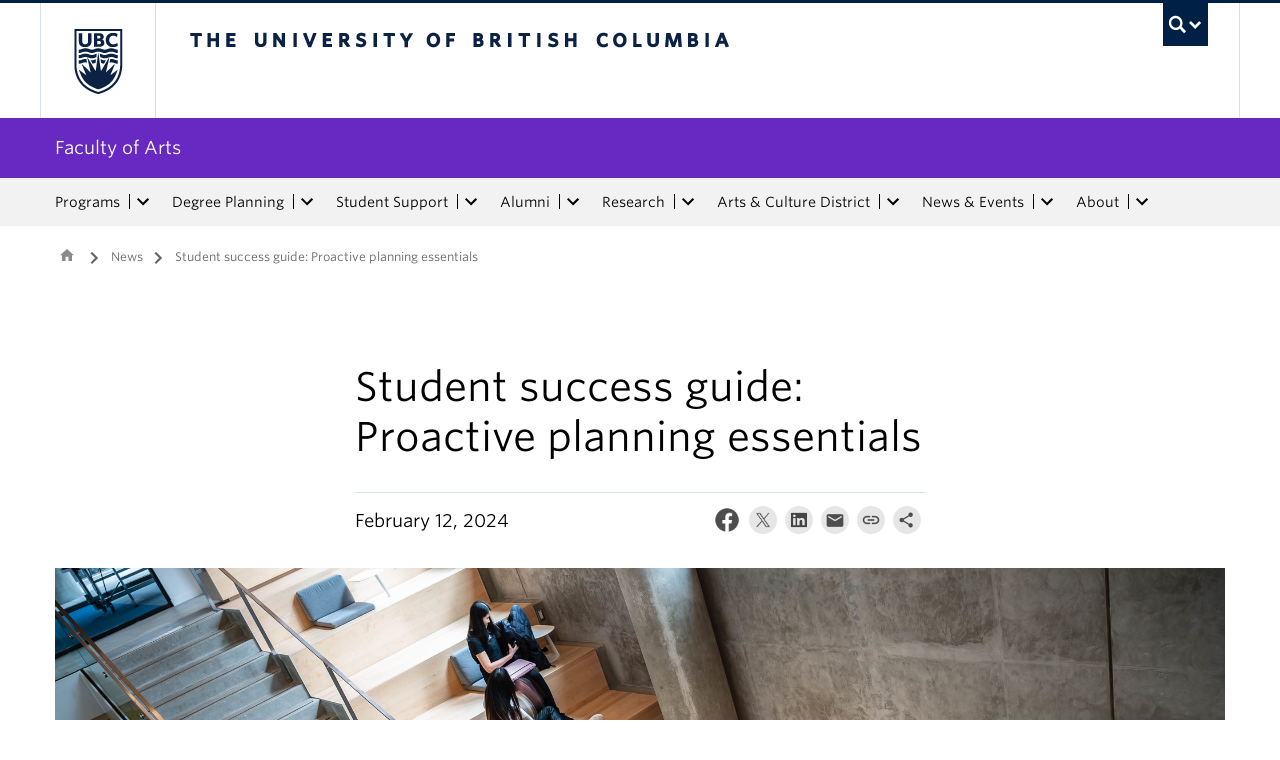

--- FILE ---
content_type: text/html; charset=UTF-8
request_url: https://www.arts.ubc.ca/news/student-success-guide-proactive-planning-essentials/
body_size: 19156
content:
<!DOCTYPE html>
<!--[if IEMobile 7]><html class="iem7 oldie" lang="en-US"><![endif]-->
<!--[if (IE 7)&!(IEMobile)]><html class="ie7 oldie" lang="en-US"><![endif]-->
<!--[if (IE 8)&!(IEMobile)]><html class="ie8 oldie" lang="en-US"><![endif]-->
<!--[if (IE 9)&!(IEMobile)]><html class="ie9" lang="en-US"><![endif]-->
<!--[[if (gt IE 9)|(gt IEMobile 7)]><!--><html lang="en-US"><!--<![endif]-->
<head>
<meta http-equiv="Content-Type" content="text/html; charset=UTF-8" />
<title>Student success guide: Proactive planning essentials - Faculty of Arts</title>

<meta http-equiv="X-UA-Compatible" content="IE=edge,chrome=1" />
<meta name="viewport" content="width=device-width" /> <!-- needed for responsive -->
<link rel="dns-prefetch" href="//cdn.ubc.ca/" />

<!-- Stylesheets -->
<link href="https://cdn.ubc.ca/clf/7.0.4/css/ubc-clf-full-bw.min.css" rel="stylesheet">
	
<link rel="profile" href="https://gmpg.org/xfn/11" />

<link rel="pingback" href="https://www.arts.ubc.ca/xmlrpc.php" />

<meta name='robots' content='index, follow, max-image-preview:large, max-snippet:-1, max-video-preview:-1' />
	<!-- BEGIN: Simple Google Analytics Tracking Code -->
	<script>
		(function(i,s,o,g,r,a,m){i['GoogleAnalyticsObject']=r;i[r]=i[r]||function(){
		(i[r].q=i[r].q||[]).push(arguments)},i[r].l=1*new Date();a=s.createElement(o),
		m=s.getElementsByTagName(o)[0];a.async=1;a.src=g;m.parentNode.insertBefore(a,m)
		})(window,document,'script','//www.google-analytics.com/analytics.js','ga');

		ga('create', {"cookieDomain":"auto","trackingId":"UA-111548812-1"} );
		ga('send', 'pageview');
		
	</script>
	<!-- END: Simple Google Analytics Tracking Code -->
	<meta name="template" content="UBC Collab 1.0.5" />

	<!-- This site is optimized with the Yoast SEO plugin v20.13 - https://yoast.com/wordpress/plugins/seo/ -->
	<meta name="description" content="It is never too early to plan your next move! Every student is on their own journey, and they’ve discovered tools, organizational habits, strategies, and resources that help to map out the road ahead. " />
	<link rel="canonical" href="https://www.arts.ubc.ca/news/student-success-guide-proactive-planning-essentials/" />
	<meta property="og:locale" content="en_US" />
	<meta property="og:type" content="article" />
	<meta property="og:title" content="Student success guide: Proactive planning essentials - Faculty of Arts" />
	<meta property="og:description" content="It is never too early to plan your next move! Every student is on their own journey, and they’ve discovered tools, organizational habits, strategies, and resources that help to map out the road ahead. " />
	<meta property="og:url" content="https://www.arts.ubc.ca/news/student-success-guide-proactive-planning-essentials/" />
	<meta property="og:site_name" content="Faculty of Arts" />
	<meta property="article:publisher" content="https://www.facebook.com/ubc.foa" />
	<meta property="article:modified_time" content="2025-08-18T22:26:18+00:00" />
	<meta property="og:image" content="https://artf.cms.arts.ubc.ca/wp-content/uploads/sites/24/2024/01/52937777022_505fd285d3_k.jpg" />
	<meta property="og:image:width" content="2048" />
	<meta property="og:image:height" content="1363" />
	<meta property="og:image:type" content="image/jpeg" />
	<meta name="twitter:card" content="summary_large_image" />
	<meta name="twitter:site" content="@UBC_Arts" />
	<script type="application/ld+json" class="yoast-schema-graph">{"@context":"https://schema.org","@graph":[{"@type":"WebPage","@id":"https://www.arts.ubc.ca/news/student-success-guide-proactive-planning-essentials/","url":"https://www.arts.ubc.ca/news/student-success-guide-proactive-planning-essentials/","name":"Student success guide: Proactive planning essentials - Faculty of Arts","isPartOf":{"@id":"https://www.arts.ubc.ca/#website"},"primaryImageOfPage":{"@id":"https://www.arts.ubc.ca/news/student-success-guide-proactive-planning-essentials/#primaryimage"},"image":{"@id":"https://www.arts.ubc.ca/news/student-success-guide-proactive-planning-essentials/#primaryimage"},"thumbnailUrl":"https://artf.cms.arts.ubc.ca/wp-content/uploads/sites/24/2024/01/52937777022_505fd285d3_k.jpg","datePublished":"2024-02-12T22:52:15+00:00","dateModified":"2025-08-18T22:26:18+00:00","description":"It is never too early to plan your next move! Every student is on their own journey, and they’ve discovered tools, organizational habits, strategies, and resources that help to map out the road ahead. ","breadcrumb":{"@id":"https://www.arts.ubc.ca/news/student-success-guide-proactive-planning-essentials/#breadcrumb"},"inLanguage":"en-US","potentialAction":[{"@type":"ReadAction","target":["https://www.arts.ubc.ca/news/student-success-guide-proactive-planning-essentials/"]}]},{"@type":"ImageObject","inLanguage":"en-US","@id":"https://www.arts.ubc.ca/news/student-success-guide-proactive-planning-essentials/#primaryimage","url":"https://artf.cms.arts.ubc.ca/wp-content/uploads/sites/24/2024/01/52937777022_505fd285d3_k.jpg","contentUrl":"https://artf.cms.arts.ubc.ca/wp-content/uploads/sites/24/2024/01/52937777022_505fd285d3_k.jpg","width":2048,"height":1363},{"@type":"BreadcrumbList","@id":"https://www.arts.ubc.ca/news/student-success-guide-proactive-planning-essentials/#breadcrumb","itemListElement":[{"@type":"ListItem","position":1,"name":"Home","item":"https://www.arts.ubc.ca/"},{"@type":"ListItem","position":2,"name":"News","item":"https://www.arts.ubc.ca/news/"},{"@type":"ListItem","position":3,"name":"Student success guide: Proactive planning essentials"}]},{"@type":"WebSite","@id":"https://www.arts.ubc.ca/#website","url":"https://www.arts.ubc.ca/","name":"Faculty of Arts","description":"","potentialAction":[{"@type":"SearchAction","target":{"@type":"EntryPoint","urlTemplate":"https://www.arts.ubc.ca/?s={search_term_string}"},"query-input":"required name=search_term_string"}],"inLanguage":"en-US"}]}</script>
	<!-- / Yoast SEO plugin. -->


<meta name="description" content="It is never too early to plan your next move! Every student is on their own journey, and they’ve discovered tools, organizational habits, strategies, and resources that help to map out the road ahead. " />
<meta name="google-site-verification" content="BledZlCt6srMKE2WuBfddOGr4HpOaxP7TP39FuF8J0I" />
<link rel='dns-prefetch' href='//static.addtoany.com' />
<link rel='dns-prefetch' href='//artf.cms.arts.ubc.ca' />
<link rel='dns-prefetch' href='//cdnjs.cloudflare.com' />
<link rel='dns-prefetch' href='//fonts.googleapis.com' />
<link rel='stylesheet' id='eo-leaflet.js-css' href='https://www.arts.ubc.ca/wp-content/plugins/event-organiser/lib/leaflet/leaflet.min.css?ver=1.4.0' type='text/css' media='all' />
<style id='eo-leaflet.js-inline-css' type='text/css'>
.leaflet-popup-close-button{box-shadow:none!important;}
</style>
<link rel='stylesheet' id='subpages-navigation-base-css' href='https://www.arts.ubc.ca/wp-content/plugins/subpages-navigation/subpage-navigation-base.css?ver=52299be3168d77e4ba64bb2fb5c456e5' type='text/css' media='all' />
<link rel='stylesheet' id='ubc-collab-spotlight-css' href='https://www.arts.ubc.ca/wp-content/themes/wp-hybrid-clf/inc/frontpage/spotlight/css/flexslider.css?ver=52299be3168d77e4ba64bb2fb5c456e5' type='text/css' media='all' />
<link rel='stylesheet' id='accordion-style-css' href='https://www.arts.ubc.ca/wp-content/plugins/accordion-shortcode/custom-accordion.css?ver=52299be3168d77e4ba64bb2fb5c456e5' type='text/css' media='all' />
<style id='accordion-style-inline-css' type='text/css'>

			.active-accordion-control{color: #6829c2;}
			@media screen and (max-width: 768px) {
				.accordion-controls.active-accordion-control{color: #6829c2; border-color: #6829c2;}
			}
		
</style>
<link rel='stylesheet' id='arts-2018-style-css' href='https://artf.cms.arts.ubc.ca/wp-content/plugins/arts-clf/css/arts.css?ver=1.1.2' type='text/css' media='all' />
<link rel='stylesheet' id='arts-2018-style-custom-css' href='https://artf.cms.arts.ubc.ca/arts-styling.php?primary_site_color=6829c2&#038;ver=0.0.3' type='text/css' media='all' />
<link rel='stylesheet' id='fontawesome-css' href='https://cdnjs.cloudflare.com/ajax/libs/font-awesome/6.7.2/css/all.min.css?ver=6.5.0' type='text/css' media='all' />
<link rel='stylesheet' id='visualstat_material_design_module_css-css' href='https://fonts.googleapis.com/icon?family=Material+Icons&#038;ver=0.1.1' type='text/css' media='all' />
<link rel='stylesheet' id='midpagebanner_css-css' href='https://artf.cms.arts.ubc.ca/wp-content/plugins/modules-shortcode-wizard/css/modules/midpagebanner.css?ver=1.0.2' type='text/css' media='all' />
<link rel='stylesheet' id='custombanner_css-css' href='https://artf.cms.arts.ubc.ca/wp-content/plugins/modules-shortcode-wizard/css/modules/custombanner.css?ver=1.0.2' type='text/css' media='all' />
<link rel='stylesheet' id='cta_module_css-css' href='https://artf.cms.arts.ubc.ca/wp-content/plugins/modules-shortcode-wizard/css/modules/cta.css?ver=1.0.2' type='text/css' media='all' />
<link rel='stylesheet' id='card_module_css-css' href='https://artf.cms.arts.ubc.ca/wp-content/plugins/modules-shortcode-wizard/css/modules/card.css?ver=1.0.2' type='text/css' media='all' />
<link rel='stylesheet' id='pullquote_module_css-css' href='https://artf.cms.arts.ubc.ca/wp-content/plugins/modules-shortcode-wizard/css/modules/pullquote.css?ver=1.0.2' type='text/css' media='all' />
<link rel='stylesheet' id='testimonial_module_css-css' href='https://artf.cms.arts.ubc.ca/wp-content/plugins/modules-shortcode-wizard/css/modules/testimonial.css?ver=1.0.2' type='text/css' media='all' />
<link rel='stylesheet' id='visualstat_module_css-css' href='https://artf.cms.arts.ubc.ca/wp-content/plugins/modules-shortcode-wizard/css/modules/visualstat.css?ver=1.0.2' type='text/css' media='all' />
<link rel='stylesheet' id='buttonimg_module_css-css' href='https://artf.cms.arts.ubc.ca/wp-content/plugins/modules-shortcode-wizard/css/modules/buttonimg.css?ver=1.0.2' type='text/css' media='all' />
<link rel='stylesheet' id='featured_module_css-css' href='https://artf.cms.arts.ubc.ca/wp-content/plugins/modules-shortcode-wizard/css/modules/featured.css?ver=1.0.2' type='text/css' media='all' />
<link rel='stylesheet' id='listfeed_module_css-css' href='https://artf.cms.arts.ubc.ca/wp-content/plugins/modules-shortcode-wizard/css/modules/listfeed.css?ver=1.0.2' type='text/css' media='all' />
<link rel='stylesheet' id='button_module_css-css' href='https://artf.cms.arts.ubc.ca/wp-content/plugins/modules-shortcode-wizard/css/modules/button.css?ver=1.0.2' type='text/css' media='all' />
<link rel='stylesheet' id='inlinealert_module_css-css' href='https://artf.cms.arts.ubc.ca/wp-content/plugins/modules-shortcode-wizard/css/modules/inlinealert.css?ver=1.0.2' type='text/css' media='all' />
<link rel='stylesheet' id='editorialimg_module_css-css' href='https://artf.cms.arts.ubc.ca/wp-content/plugins/modules-shortcode-wizard/css/modules/editorialimg.css?ver=1.0.2' type='text/css' media='all' />
<link rel='stylesheet' id='visualcard_module_css-css' href='https://artf.cms.arts.ubc.ca/wp-content/plugins/modules-shortcode-wizard/css/modules/visualcard.css?ver=1.0.2' type='text/css' media='all' />
<link rel='stylesheet' id='featuredalumniprofiles_module_css-css' href='https://artf.cms.arts.ubc.ca/wp-content/plugins/modules-shortcode-wizard/css/modules/featuredalumniprofiles.css?ver=1.0.2' type='text/css' media='all' />
<link rel='stylesheet' id='quicklinks_module_css-css' href='https://artf.cms.arts.ubc.ca/wp-content/plugins/modules-shortcode-wizard/css/modules/quicklinks.css?ver=1.0.2' type='text/css' media='all' />
<link rel='stylesheet' id='multimediabanner_module_css-css' href='https://artf.cms.arts.ubc.ca/wp-content/plugins/modules-shortcode-wizard/css/modules/multimediabanner.css?ver=1.0.2' type='text/css' media='all' />
<link rel='stylesheet' id='style-css' href='https://www.arts.ubc.ca/wp-content/themes/wp-hybrid-clf/style.css?ver=202208101238' type='text/css' media='all' />
<link rel='stylesheet' id='tablepress-default-css' href='https://www.arts.ubc.ca/wp-content/plugins/tablepress/css/build/default.css?ver=3.0.1' type='text/css' media='all' />
<link rel='stylesheet' id='fancybox-css' href='https://artf.cms.arts.ubc.ca/wp-content/plugins/easy-fancybox/fancybox/jquery.fancybox.min.css?ver=1.3.20' type='text/css' media='screen' />
<link rel='stylesheet' id='addtoany-css' href='https://www.arts.ubc.ca/wp-content/plugins/add-to-any/addtoany.min.css?ver=1.16' type='text/css' media='all' />
<script type='text/javascript' src='https://www.arts.ubc.ca/wp-includes/js/jquery/jquery.min.js?ver=3.6.4' id='jquery-core-js'></script>
<script type='text/javascript' src='https://www.arts.ubc.ca/wp-includes/js/jquery/jquery-migrate.min.js?ver=3.4.0' id='jquery-migrate-js'></script>
<script type='text/javascript' src='https://www.arts.ubc.ca/wp-content/themes/wp-hybrid-clf/inc/navigation/js/navigation-base.js?ver=52299be3168d77e4ba64bb2fb5c456e5' id='clf-navigation-base-js'></script>
<script type='text/javascript' src='https://www.arts.ubc.ca/wp-content/themes/wp-hybrid-clf/inc/navigation/js/navigation.js?ver=52299be3168d77e4ba64bb2fb5c456e5' id='theme-option-navigation-sticky-top-js'></script>
<script type='text/javascript' id='addtoany-core-js-before'>
window.a2a_config=window.a2a_config||{};a2a_config.callbacks=[];a2a_config.overlays=[];a2a_config.templates={};
</script>
<script type='text/javascript' defer src='https://static.addtoany.com/menu/page.js' id='addtoany-core-js'></script>
<script type='text/javascript' defer src='https://www.arts.ubc.ca/wp-content/plugins/add-to-any/addtoany.min.js?ver=1.1' id='addtoany-jquery-js'></script>
<link rel="https://api.w.org/" href="https://www.arts.ubc.ca/wp-json/" /><link rel="alternate" type="application/json" href="https://www.arts.ubc.ca/wp-json/wp/v2/news/63170" /><link rel='shortlink' href='https://www.arts.ubc.ca/?p=63170' />
<link rel="alternate" type="application/json+oembed" href="https://www.arts.ubc.ca/wp-json/oembed/1.0/embed?url=https%3A%2F%2Fwww.arts.ubc.ca%2Fnews%2Fstudent-success-guide-proactive-planning-essentials%2F" />
<link rel="alternate" type="text/xml+oembed" href="https://www.arts.ubc.ca/wp-json/oembed/1.0/embed?url=https%3A%2F%2Fwww.arts.ubc.ca%2Fnews%2Fstudent-success-guide-proactive-planning-essentials%2F&#038;format=xml" />
<style>                .background-light {
                    background-color: #f2e8ff !important;
                }
                .font-color-light {
                    color: #f2e8ff !important;
                }
                .border-color-light {
                    border-color: #f2e8ff !important;
                }
                                .background-lighter {
                    background-color: #cca8ff !important;
                }
                .font-color-lighter {
                    color: #cca8ff !important;
                }
                .border-color-lighter {
                    border-color: #cca8ff !important;
                }
                                .background-primary {
                    background-color: #6829c2 !important;
                }
                .font-color-primary {
                    color: #6829c2 !important;
                }
                .border-color-primary {
                    border-color: #6829c2 !important;
                }
                                .background-dark {
                    background-color: #2e0666 !important;
                }
                .font-color-dark {
                    color: #2e0666 !important;
                }
                .border-color-dark {
                    border-color: #2e0666 !important;
                }
                                .background-darker {
                    background-color: #200447 !important;
                }
                .font-color-darker {
                    color: #200447 !important;
                }
                .border-color-darker {
                    border-color: #200447 !important;
                }
                
        /* TEXT */
        a, blockquote {
        color: #6829c2;
        }
    
        /* DEFAULT ACCORDIONS */
        .accordion-heading a, .accordion-heading a:hover, .accordion-heading a:focus, .accordion-heading a:active, .accordion-group a {
        color: #6829c2;
        }
    
        /* DEFAULT TABLES */
        .table-hover tbody tr:hover td, .table-hover tbody tr:hover th {
        background-color: #f2e8ff;
        }
        table thead {
        background: #6829c2;
        }
        .tablepress tfoot th, .tablepress thead th {
        background: #6829c2;
        }
    
        /* EO EVENTS - SINGLE EVENT BUTTONS*/
        .single-event .tickets-n-cost-wrapper button.tickets-btn:hover, .single-event .tickets-n-cost-wrapper button.tickets-btn:active, .single-event .tickets-n-cost-wrapper button.tickets-btn:focus {
        background-color: #6829c2;
        color: white !important;
        }
    
        /* GRAVITY FORMS BUTTONS */
        .gform_wrapper .gform_footer input.button, .gform_wrapper .gform_footer input[type=submit], .gform_wrapper .gform_page_footer input.button, .gform_wrapper .gform_page_footer input[type=submit] {
        color: #6829c2;
        }
    
        /* GRAVITY FORMS BUTTONS:HOVER */
        .gform_wrapper .gform_footer input.button:hover, .gform_wrapper .gform_footer input[type=submit]:hover, .gform_wrapper .gform_page_footer input.button:hover, .gform_wrapper .gform_page_footer input[type=submit]:hover {
        background-color: #6829c2;
        }
    
        /* CLF MENU - FACULTY OF ARTS LINK */
        div#foa-link a:hover, div#arts-btn a:hover {
        background-color: #2e0666;
        }
    
        /* CLF MENU */
        #ubc7-unit-menu .nav-collapse .nav>li>a:hover, #ubc7-unit-menu .nav-collapse .dropdown-menu a:hover, #ubc7-unit-alternate-navigation .nav-collapse .nav>li>a:hover, #ubc7-unit-alternate-navigation .nav-collapse .dropdown-menu a:hover {
        background: #cca8ff!important;
        color: black;
        }
    
        /* CLF MENU:HOVER */
        #ubc7-unit-menu .dropdown .btn-group:hover .btn, #ubc7-unit-menu .dropdown .btn-group:hover .dropdown-toggle, #ubc7-unit-alternate-navigation .nav>li.active>.btn-group:hover .btn, #ubc7-unit-alternate-navigation .dropdown .btn-group:hover .btn, #ubc7-unit-alternate-navigation .dropdown .btn-group:hover .dropdown-toggle {
        background: #cca8ff!important;
        color: black;
        }
    
        /* CLF MENU - MENU ITEMS:HOVER */
        .dropdown-menu li>a:hover, .dropdown-menu li>a:focus, .dropdown-submenu:hover>a, .dropdown-submenu:focus>a {
        background: #cca8ff!important;
        color: black;d
        }
    
        /* CLF MENU - MENU ITEMS:ACTIVE & :FOCUS*/
        #ubc7-unit-menu .nav>li.active>a, #ubc7-unit-alternate-navigation .nav>li.active>a, #ubc7-unit-menu .nav>li.active>.btn-group, .dropdown-menu .active>a, .dropdown-menu .active>a:hover, .dropdown-menu .active>a:focus {
        background: #cca8ff!important;
        }
    
        /* CLF MENU - HAMBURGER MENU:HOVER, :ACTIVE */
    
        #ubc7-unit .navbar .btn-navbar:hover, #ubc7-unit .navbar .btn-navbar:active, #ubc7-unit .navbar .btn-navbar.active, #ubc7-unit .navbar .btn-navbar.disabled, #ubc7-unit .navbar .btn-navbar[disabled] {
        background: #f2e8ff!important;
        }
    
        /* CLF - UBC FOOTER */
        #ubc7-unit-footer, .ubc7-back-to-top {
        background: #6829c2!important;
        color: white;
        }
    
        /* LOOP QUERY POSTS */
        .post-loop-item:hover {
        background: #f2e8ff!important;
        }
    
        /**** EXTERNAL LINKS CSS ****/
            
        /* SIDE NAVS */
        #primary a:not([href*='www.arts.ubc.ca']):not([href*='cms.arts.ubc.ca']):not([href^='#']):not([href^='/']):not([href^='mailto:']):after {
        font-feature-settings: 'liga';
        font-family: "Material Icons";
        content: 'launch';
        font-size: 14px;
        padding-left: 2px;
        vertical-align: -2px;
        color: #6829c2!important;
        display: inline-block;
        }
    
        /* TOP NAV */
        #ubc7-unit-menu a:not([href*='www.arts.ubc.ca']):not([href*='cms.arts.ubc.ca']):not([href^='#']):not([href^='/']):not([href^='mailto:']):after {
        font-feature-settings: 'liga';
        font-family: "Material Icons";
        content: 'launch';
        font-size: 14px;
        padding-left: 4px;
        vertical-align: -2px;
        color: #6829c2!important;
        display: inline-block;
        }
    
        /* MAIN CONTENT */
        /* Exceptions */
        .testimonial-button > a:after, .card > a:after, .multicard > a:after, .text-left > a:after, .text-right > a:after, .text-center > a:after, a.msw-button-long-a::after,
        .tickets-n-cost-wrapper > a:after, .date-picker > a:after, .addtoany_list > a:after, .inlinealert > a:after, .profile-info-container > span > a::after,
        a.ssc_link::after, a.ssc_section_link::after, .content-container > a::after, a.post-loop-link::after, a.post-loop-excerpt::after, a.gform_anchor::after,
        a.profile-link::after, .mobile-tickets-wrapper.visible-phone > a::after, .gallery-icon > a::after, .dtr-data > a::after, .box-img-with-link > a::after,
        .multicard > p > a.card-link:after, .card > p > a.card-link:after {content: none!important;}
    
        #content  a:not(.mejs-horizontal-volume-slider):not(.featured-item-link):not(.listfeed-full-a):not(.visual-card-btn-wrapper):not(.listfeed-simple-a):not(.post-loop-title):not([href*='www.arts.ubc.ca']):not([href*='cms.arts.ubc.ca']):not([href^='#']):not([href^='/']):not([href^='mailto:']):not([href^='tel:']):not(a.ap-accordion-link):not(.related-profile-link):after {
        font-feature-settings: 'liga';
        font-family: "Material Icons";
        content: 'launch';
        font-size: 14px;
        padding-left: 2px;
        vertical-align: -2px;
        display: inline-block;
        }

        #content a.mejs-horizontal-volume-slider:after,
        #content a.featured-item-link:after,
        #content a.listfeed-full-a:after,
        #content a.visual-card-btn-wrapper:after,
        #content a.listfeed-simple-a:after,
        #content a.post-loop-title:after,
        #content a[href*='isit.arts.ubc.ca']:after,
        #content a[href*='cms.arts.ubc.ca']:after,
        #content a[href^='#']:after,
        #content a[href^='/']:after,
        #content a[href^='mailto:']:after,
        #content a[href^='tel:']:after,
        #content a.ap-accordion-link:after,
        #content a.related-profile-link:after {
            color: #6829c2!important;
        }
    
        /* hover state for main content icons */
        #content a:not(.featured-item-link):not(.listfeed-full-a):not(.listfeed-simple-a):not(.post-loop-title):not([href*='www.arts.ubc.ca']):not([href*='cms.arts.ubc.ca']):not([href^='#']):not([href^='/']):not([href^='mailto:']):not([href^='tel:']):not(a.ap-accordion-link):hover:after {
        color: #2f5d7c!important;
        }
    
        /* BLOCKQUOTE TEXT */
        blockquote > p > a::after{
        font-size: 23px!important;
        vertical-align: -3px!important;
        }
    
        /* POST LOOPS */
        #content .post-loop-title a:not(.featured-item-link):not(.listfeed-full-a):not(.listfeed-simple-a):not(.post-loop-title):not([href*='www.arts.ubc.ca']):not([href*='cms.arts.ubc.ca']):not([href^='#']):not([href^='/']):not([href^='mailto:']):not([href^='tel:']):after {
        font-size: 24px;
        padding-left: 6px;
        vertical-align: -4px;
        }
    
        @media screen and (max-width: 979px) {
        #content .post-loop-title a:not(.featured-item-link):not(.listfeed-full-a):not(.listfeed-simple-a):not(.post-loop-title):not([href*='www.arts.ubc.ca']):not([href*='cms.arts.ubc.ca']):not([href^='#']):not([href^='/']):not([href^='mailto:']):not([href^='tel:']):after {
        font-size: 22px;
        padding-left: 6px;
        vertical-align: -4px;
        }
        }
    
        /* PROFILE PAGES */
        .info-wrapper > p > a:not(.featured-item-link):not(.listfeed-full-a):not(.listfeed-simple-a):not([href*='www.arts.ubc.ca']):not([href*='cms.arts.ubc.ca']):not([href^='#']):not([href^='/']):not([href^='mailto:']):not([href^='tel:']):after {
        font-feature-settings: 'liga';
        font-family: "Material Icons";
        content: 'launch';
        font-size: 14px;
        padding-left: 2px;
        vertical-align: -2px;
        color: #6829c2!important;
        display: inline;
        white-space: nowrap;
        }
    
        #related-profiles-container .related-profile > a:not([href*='www.arts.ubc.ca']):not([href*='cms.arts.ubc.ca']) .related-profile-details-container .related-profile-name:after{
        font-feature-settings: 'liga';
        font-family: "Material Icons";
        content: 'launch';
        font-size: 24px;
        padding-left: 3px;
        vertical-align: -3px;
        color: #6829c2!important;
        display: inline-block;
        white-space: nowrap;
        }
    
    
        /* hover state */
        .info-wrapper > p > a:not(.featured-item-link):not(.listfeed-full-a):not(.listfeed-simple-a):not([href*='www.arts.ubc.ca']):not([href*='cms.arts.ubc.ca']):not([href^='#']):not([href^='/']):not([href^='mailto:']):not([href^='tel:']):hover:after {
        color: #2f5d7c!important;
        }
    
        /* PROFILE ARCHIVE */
        a.profile-link:not(.featured-item-link):not(.listfeed-full-a):not(.listfeed-simple-a):not([href*='www.arts.ubc.ca']):not([href*='cms.arts.ubc.ca']):not([href^='#']):not([href^='/']):not([href^='mailto:']):not([href^='tel:']) p.name:after {
        font-feature-settings: 'liga';
        font-family: "Material Icons";
        content: 'launch';
        font-size: 24px;
        padding-left: 6px;
        vertical-align: -3px;
        color: #6829c2!important;
        display: inline;
        white-space: nowrap;
        }
    
        /* ALUMNI ARCHIVE */
        a.profile-link:not(.featured-item-link):not(.listfeed-full-a):not(.listfeed-simple-a):not([href*='www.arts.ubc.ca']):not([href*='cms.arts.ubc.ca']):not([href^='#']):not([href^='/']):not([href^='mailto:']):not([href^='tel:']) .profile-name:after {
        font-feature-settings: 'liga';
        font-family: "Material Icons";
        content: 'launch';
        font-size: 24px;
        padding-left: 3px;
        vertical-align: -3px;
        color: #6829c2!important;
        display: inline-block;
        white-space: nowrap;
        }
    
        /*ALUMNI PROFILE POST*/
        #right a:not([href*='www.arts.ubc.ca']):not([href*='cms.arts.ubc.ca']):not([href^='#']):not([href^='/']):not([href^='mailto:']):after {
        font-feature-settings: 'liga';
        font-family: "Material Icons";
        content: 'launch';
        font-size: 14px;
        padding-left: 2px;
        vertical-align: -2px;
        color: #6829c2!important;
        display: inline-block;
        }
    
        #left .alumni-profile-details > a:not([href*='www.arts.ubc.ca']):not([href*='cms.arts.ubc.ca']):not([href^='#']):not([href^='/']):not([href^='mailto:']):after {
        font-feature-settings: 'liga';
        font-family: "Material Icons";
        content: 'launch';
        font-size: 14px;
        padding-left: 2px;
        vertical-align: -2px;
        color: #6829c2!important;
        display: inline-block;
        }
    
        /*hover state*/
        #right a:not([href*='www.arts.ubc.ca']):not([href*='cms.arts.ubc.ca']):not([href^='#']):not([href^='/']):not([href^='mailto:']):hover:after {
        color: #2f5d7c!important;
        }
    
        #left .alumni-profile-details > a:not([href*='www.arts.ubc.ca']):not([href*='cms.arts.ubc.ca']):not([href^='#']):not([href^='/']):not([href^='mailto:']):hover:after {
        color: #2f5d7c!important;
        }
    
    
        /* ARCHIVE PAGES */
        a.news-a-tag:not([href*='www.arts.ubc.ca']):not([href*='cms.arts.ubc.ca']):not([href^='#']):not([href^='/']):not([href^='mailto:']) h2.news-title:after,
        a.event-a-tag:not([href*='www.arts.ubc.ca']):not([href*='cms.arts.ubc.ca']):not([href^='#']):not([href^='/']):not([href^='mailto:']) h2.event-title:after {
        font-feature-settings: 'liga';
        font-family: "Material Icons";
        content: 'launch';
        font-size: 28px;
        padding-left: 6px;
        vertical-align: -4px;
        color: #6829c2!important;
        display: inline;
        white-space: nowrap;
        }
    
        @media screen and (max-width: 979px) {
        a.news-a-tag:not([href*='www.arts.ubc.ca']):not([href*='cms.arts.ubc.ca']):not([href^='#']):not([href^='/']):not([href^='mailto:']) h2.news-title:after,
        a.event-a-tag:not([href*='www.arts.ubc.ca']):not([href*='cms.arts.ubc.ca']):not([href^='#']):not([href^='/']):not([href^='mailto:']) h2.event-title:after {
        font-size: 26px;
        padding-left: 5px;
        }
        }
    
        /* POST ARCHIVE MODULE */
        a.ap-list-title-link::after{
        font-size: 24px!important;
        vertical-align: -3px!important;
        padding-left: 6px!important;
        }
    
        /*EVENT POSTS*/
        .address-wrapper.details a::after{
        font-size: 19px!important;
        vertical-align: -3px!important;
        }
    
        /* CTA BANNER */
        .cta-button a:not([href*='www.arts.ubc.ca']):not([href*='cms.arts.ubc.ca']):not([href^='#']):not([href^='/']):not([href^='mailto:']):not([href^='tel:']) button::after {
        font-feature-settings: 'liga';
        font-family: "Material Icons";
        content: 'launch';
        font-size: 14px;
        padding-left: 2px;
        vertical-align: -2px;
        color: white!important;
        display: inline;
        white-space: nowrap;
        }
    
        /* FEATURED NEWS - SINGLE */
        a.featured-item-link:not([href*='www.arts.ubc.ca']):not([href*='cms.arts.ubc.ca']):not([href^='#']):not([href^='/']):not([href^='mailto:']) .featured-wrapper h2:after {
        font-feature-settings: 'liga';
        font-family: "Material Icons";
        content: 'launch';
        font-size: 28px;
        padding-left: 8px;
        vertical-align: -5px;
        color: #6829c2!important;
        display: inline;
        white-space: nowrap;
        }
    
        /* FEATURED NEWS - MULTIPLE */
        a.featured-item-link:not([href*='www.arts.ubc.ca']):not([href*='cms.arts.ubc.ca']):not([href^='#']):not([href^='/']):not([href^='mailto:']) .featured-wrapper-two-items h2:after {
        font-feature-settings: 'liga';
        font-family: "Material Icons";
        content: 'launch';
        font-size: 22px;
        padding-left: 4px;
        vertical-align: -3px;
        color: #6829c2!important;
        display: inline;
        white-space: nowrap;
        }
    
        @media screen and (max-width: 979px) {
        a.featured-item-link:not([href*='www.arts.ubc.ca']):not([href*='cms.arts.ubc.ca']):not([href^='#']):not([href^='/']):not([href^='mailto:']) h2:after {
        padding-left: 7px;
        }
        }
    
        /* LISTFEED - FULL */
        a.listfeed-full-a:not([href*='www.arts.ubc.ca']):not([href*='cms.arts.ubc.ca']):not([href^='#']):not([href^='/']):not([href^='mailto:']) h2:after {
        font-feature-settings: 'liga';
        font-family: "Material Icons";
        content: 'launch';
        font-size: 28px;
        padding-left: 8px;
        vertical-align: -4px;
        color: #6829c2!important;
        display: inline;
        white-space: nowrap;
        }
    
        @media screen and (max-width: 979px) {
        a.listfeed-full-a:not([href*='www.arts.ubc.ca']):not([href*='cms.arts.ubc.ca']):not([href^='#']):not([href^='/']):not([href^='mailto:']) h2:after {
        font-size: 23px;
        padding-left: 7px;
        }
        }
    
        /* LISTFEED - SIMPLE */
        a.listfeed-simple-a:not([href*='www.arts.ubc.ca']):not([href*='cms.arts.ubc.ca']):not([href^='#']):not([href^='/']):not([href^='mailto:']) h3:after {
        font-feature-settings: 'liga';
        font-family: "Material Icons";
        content: 'launch';
        font-size: 22px;
        padding-left: 5px;
        vertical-align: -3px;
        color: #6829c2!important;
        display: inline;
        white-space: nowrap;
        }
    
        @media screen and (max-width: 979px) {
        a.listfeed-simple-a:not([href*='www.arts.ubc.ca']):not([href*='cms.arts.ubc.ca']):not([href^='#']):not([href^='/']):not([href^='mailto:']) h3:after {
        font-size: 18px;
        }
        }
    
        /* BUTTON WITH IMAGE - LARGE */
        .box.box-img-with-link a:not([href*='www.arts.ubc.ca']):not([href*='cms.arts.ubc.ca']):not([href^='#']):not([href^='/']):not([href^='mailto:']):not([href^='tel:']) h3:after {
        font-feature-settings: 'liga';
        font-family: "Material Icons";
        content: 'launch';
        font-size: 22px;
        padding-left: 1px;
        vertical-align: -2px;
        color: white!important;
        display: inline;
        white-space: nowrap;
        }
    
        @media screen and (max-width: 979px) {
        .box.box-img-with-link a:not([href*='www.arts.ubc.ca']):not([href*='cms.arts.ubc.ca']):not([href^='#']):not([href^='/']):not([href^='mailto:']):not([href^='tel:']) h3:after {
        font-size: 17px;
        }
        }
    
        /* BUTTON WITH IMAGE - SMALL */
        .box-img-with-link a:not([href*='www.arts.ubc.ca']):not([href*='cms.arts.ubc.ca']):not([href^='#']):not([href^='/']):not([href^='mailto:']):not([href^='tel:']) h4:after {
        font-feature-settings: 'liga';
        font-family: "Material Icons";
        content: 'launch';
        font-size: 16px;
        padding-left: 1px;
        vertical-align: -2px;
        color: white!important;
        display: inline;
        white-space: nowrap;
        }
    
        /* TESTIMONIAL */
        .testimonial-button a:not([href*='www.arts.ubc.ca']):not([href*='cms.arts.ubc.ca']):not([href^='#']):not([href^='/']):not([href^='mailto:']):not([href^='tel:']) button::after {
        font-feature-settings: 'liga';
        font-family: "Material Icons";
        content: 'launch';
        font-size: 14px;
        padding-left: 4px;
        vertical-align: -2px;
        color: #6829c2!important;
        display: inline;
        white-space: nowrap;
        }
        .testimonial-button a:not([href*='www.arts.ubc.ca']):not([href*='cms.arts.ubc.ca']):not([href^='#']):not([href^='/']):not([href^='mailto:']):not([href^='tel:']) button:hover:after {
        color: white!important;
        }
    
        /* CARD */
        .card a:not([href*='www.arts.ubc.ca']):not([href^='#']):not([href*='cms.arts.ubc.ca']):not([href^='/']):not([href^='mailto:']):not([href^='tel:']) .card-button.internal-link button::after {
        font-feature-settings: 'liga';
        font-family: "Material Icons";
        content: "\00a0 launch";
        }
    
        @media screen and (max-width: 979px) {
        .card a:not([href*='www.arts.ubc.ca']):not([href*='cms.arts.ubc.ca']):not([href^='#']):not([href^='/']):not([href^='mailto:']):not([href^='tel:']) .card-button.internal-link button::after {
        font-feature-settings: 'liga';
        font-family: "Material Icons";
        content: "\00a0 launch";
        font-size: 14px;
        }
        }
    
        .multicard a:not([href*='www.arts.ubc.ca']):not([href^='#']):not([href*='cms.arts.ubc.ca']):not([href^='/']):not([href^='mailto:']):not([href^='tel:']) .card-button.internal-link button::after {
        font-feature-settings: 'liga';
        font-family: "Material Icons";
        content: "\00a0 launch";
        }
    
        /* INLINE ALERT */
        .inlinealert a:not([href*='www.arts.ubc.ca']):not([href*='cms.arts.ubc.ca']):not([href^='#']):not([href^='/']):not([href^='mailto:']):not([href^='tel:']) .inlinealert-linktext.internal-link button::after {
        font-feature-settings: 'liga';
        font-family: "Material Icons";
        content: "\00a0 launch";
        font-size: 18px;
        vertical-align: -3px;
        }
    
        @media screen and (max-width: 979px) {
        .inlinealert a:not([href*='www.arts.ubc.ca']):not([href*='cms.arts.ubc.ca']):not([href^='#']):not([href^='/']):not([href^='mailto:']):not([href^='tel:']) .inlinealert-linktext.internal-link button::after {
        content: "\00a0 launch";
        font-size: 14px;
        vertical-align: -2px;
        }
        #related-profiles-container .related-profile > a:not([href*='www.arts.ubc.ca']) .related-profile-details-container .related-profile-name:after{
        font-size: 21px;
        }
    
        @media screen and (max-width: 767px) {
        #related-profiles-container .related-profile > a:not([href*='www.arts.ubc.ca']) .related-profile-details-container .related-profile-name:after{
        font-size: 18px;
        }
        }
    
    
        }
    
        /* MIDPAGE BANNER */
        .content-container > a:not([href*='www.arts.ubc.ca']):not([href*='cms.arts.ubc.ca']):not([href^='#']):not([href^='/']):not([href^='mailto:']) button::after {
        font-feature-settings: 'liga';
        font-family: "Material Icons";
        content: 'launch';
        font-size: 16px;
        padding-left: 4px;
        vertical-align: -2px;
        color: white!important;
        display: inline;
        white-space: nowrap;
        }
    
        /* QUICKLINKS MODULE */
        #content .quicklinks-wrapper a:not(.featured-item-link):not(.listfeed-full-a):not(.listfeed-simple-a):not(.post-loop-title):not([href*='www.arts.ubc.ca']):not([href*='cms.arts.ubc.ca']):not([href^='#']):not([href^='/']):not([href^='mailto:']):not([href^='tel:']):after {
        color: white!important;
        font-size: 16px;
        }
    
        </style><script src='https://cms.arts.ubc.ca/?mapid=0620932288f04c9844b62e265bec8089&amp;action=load&amp;blogid=24&amp;siteid=1&amp;t=1768887683&amp;back=https%3A%2F%2Fwww.arts.ubc.ca%2Fnews%2Fstudent-success-guide-proactive-planning-essentials%2F' type='text/javascript'></script>		<script>
			document.documentElement.className = document.documentElement.className.replace( 'no-js', 'js' );
		</script>
				<style>
			.no-js img.lazyload { display: none; }
			figure.wp-block-image img.lazyloading { min-width: 150px; }
							.lazyload, .lazyloading { opacity: 0; }
				.lazyloaded {
					opacity: 1;
					transition: opacity 400ms;
					transition-delay: 0ms;
				}
					</style>
		
<!--[if lte IE 7]>
<link href="https://cdn.ubc.ca/clf/7.0.4/css/font-awesome-ie7.css" rel="stylesheet">
<![endif]-->
<!-- Le HTML5 shim, for IE6-8 support of HTML5 elements -->
<!--[if lt IE 9]>
<script src="//cdn.ubc.ca/clf/html5shiv.min.js"></script>
<![endif]-->

<!-- Le fav and touch icons -->
<link rel="shortcut icon" href="https://cdn.ubc.ca/clf/7.0.4/img/favicon.ico">
<link rel="apple-touch-icon-precomposed" sizes="144x144" href="https://cdn.ubc.ca/clf/7.0.4/img/apple-touch-icon-144-precomposed.png">
<link rel="apple-touch-icon-precomposed" sizes="114x114" href="https://cdn.ubc.ca/clf/7.0.4/img/apple-touch-icon-114-precomposed.png">
<link rel="apple-touch-icon-precomposed" sizes="72x72" href="https://cdn.ubc.ca/clf/7.0.4/img/apple-touch-icon-72-precomposed.png">
<link rel="apple-touch-icon-precomposed" href="https://cdn.ubc.ca/clf/7.0.4/img/apple-touch-icon-57-precomposed.png">
<style type="text/css" media="screen">#ubc7-unit { background: #6829c2; }</style>
<!-- CSS FROM META BOX --><style type="text/css">.inlinealert-title h3{
font-size: 16px;
margin-top: 10px;
}

.inlinealert-title{
padding-bottom: 0;
}</style>		<style type="text/css" id="wp-custom-css">
			@media only screen and (max-width : 640px) {
    iframe.lazyloaded {
        width: 100%;
        height: 100%;
    }
}
.right-box-wrapper{z-index:0;}		</style>
		
</head>

<body class="news-template-default single single-news postid-63170 full-width l3-column-pms l3-column chrome primary-active secondary-inactive subsidiary-inactive">


<div id="body-container" >

		
			<!-- UBC Global Utility Menu -->
        <div class="collapse expand" id="ubc7-global-menu">
            <div id="ubc7-search" class="expand">
            	<div class="container">                <div id="ubc7-search-box">
                    <form class="form-search" method="get" action="//www.ubc.ca/search/refine/" role="search">
                        <input aria-label="Search Faculty of Arts" type="text" name="q" placeholder="Search Faculty of Arts" class="input-xlarge search-query">
                        <input type="hidden" name="label" value="Faculty of Arts" />
                        <input type="hidden" name="site" value="www.arts.ubc.ca" />
                        <button type="submit" class="btn">Search</button>
                    </form>
                </div>
                </div>            </div>
            <div class="container">            <div id="ubc7-global-header" class="expand">
                <!-- Global Utility Header from CDN -->
            </div>
            </div>        </div>
        <!-- End of UBC Global Utility Menu -->
			<!-- UBC Header -->
        <header id="ubc7-header" class="row-fluid expand" role="banner">
        	<div class="container">            <div class="span1">
                <div id="ubc7-logo">
                    <a href="https://www.ubc.ca" title="The University of British Columbia (UBC)">The University of British Columbia</a>
                </div>
            </div>
            <div class="span2">
                <div id="ubc7-apom">
                    <a href="https://cdn.ubc.ca/clf/ref/aplaceofmind" title="UBC a place of mind">UBC - A Place of Mind</a>
                </div>
            </div>
            <div class="span9" id="ubc7-wordmark-block">
                <div id="ubc7-wordmark">
                    <a href="https://www.ubc.ca/" title="The University of British Columbia (UBC)">The University of British Columbia</a>
                                    </div>
                <div id="ubc7-global-utility">
                    <button type="button" data-toggle="collapse" data-target="#ubc7-global-menu"><span>UBC Search</span></button>
                    <noscript><a id="ubc7-global-utility-no-script" href="https://www.ubc.ca/" title="UBC Search">UBC Search</a></noscript>
                </div>
            </div>
            </div>        </header>
        <!-- End of UBC Header -->

		 	<!-- UBC Unit Identifier -->


        <style>
            @media screen and (min-width: 1024px) {
                #arts-unit-name {
                    font-size: 16px;
                }
            }
            @media screen and (max-width: 1023px) {
                #arts-unit-name {
                    font-size: 11px;
                }
            }
            .arts-nav {
                color: white;
                line-height: 70px;
                height: 70px;
                width: calc( 100% - 45px );
                display:flex;
                justify-content: space-between;
            }
            .arts-nav div a {
                text-decoration: none;
                color: white;
            }
            .arts-nav div#arts-unit-name a:hover {
                text-shadow: 1px 1px #222;
            }
            #arts-btn a {
                padding: 0px 20px;
                position: relative;
                left: 45px;
            }
        </style>





        <div id="ubc7-unit" class="row-fluid expand">
        	<div class="container">            <div class="span12">
                <!-- Mobile Menu Icon -->
                <div class="navbar">
                    <a class="btn btn-navbar" data-toggle="collapse" data-target="#ubc7-unit-navigation">
                        <span class="icon-bar"></span>
                        <span class="icon-bar"></span>
                        <span class="icon-bar"></span>
                    </a>
                </div>



                <div class="arts-nav" style="">
                    <div id="arts-unit-name"><a href="/">Faculty of Arts </div>
                    <div id="arts-btn" class="hide-if-foa"><a href="https://www.arts.ubc.ca/">Faculty of Arts</a></div>
                </div>



                <!-- Unit Name -->





				<div class="hide">
                    <div id="ubc7-unit-name" class="ubc7-single-element">
                        <a href="/" title="Faculty of Arts"><span id="ubc7-unit-faculty"></span><span id="ubc7-unit-identifier">Faculty of Arts</span></a>
                    </div>
                    <div style="float:right; margin-top:19px;" id="foa-link">
                        <a style="color:#FFFFFF; text-decoration: none;" href="/" title="FOA"><span id="">Faculty of Arts</span></a>
                    </div>
                </div>
            </div>



            </div>        </div>
        <!-- End of UBC Unit Identifier -->
			<!-- UBC Unit Navigation -->
        <div id="ubc7-unit-menu" class="navbar expand stick-to-top" role="navigation">
            <div style="background: #F2F2F2;" class="navbar-inner expand">
                <div class="container">
                 <div id="ubc7-unit-navigation" class="nav-collapse collapse"><ul id="menu-main" class="nav"><li id="menu-item-14353" class="menu-item menu-item-type-post_type menu-item-object-page menu-item-has-children dropdown menu-item-14353"><div class="btn-group"><a class="btn" href="https://www.arts.ubc.ca/programs/">Programs</a><button class="btn droptown-toggle" aria-haspopup="true" aria-expanded="false" aria-label="expand Programs menu" data-toggle="dropdown"><span aria-hidden="true" class="ubc7-arrow blue down-arrow"></span></button>
<ul class="dropdown-menu">
	<li id="menu-item-14354" class="menu-item menu-item-type-post_type menu-item-object-page menu-item-14354"><a href="https://www.arts.ubc.ca/programs/degree-options/">Degree Options</a></li>
	<li id="menu-item-14355" class="menu-item menu-item-type-post_type menu-item-object-page menu-item-14355"><a href="https://www.arts.ubc.ca/programs/program-options/">Program Options</a></li>
	<li id="menu-item-76049" class="menu-item menu-item-type-post_type menu-item-object-page menu-item-76049"><a href="https://www.arts.ubc.ca/programs/arts-professional-continuing-education/">Arts Professional &#038; Continuing Education</a></li>
</ul></div>
</li>
<li id="menu-item-14356" class="menu-item menu-item-type-post_type menu-item-object-page menu-item-has-children dropdown menu-item-14356"><div class="btn-group"><a class="btn" href="https://www.arts.ubc.ca/degree-planning/">Degree Planning</a><button class="btn droptown-toggle" aria-haspopup="true" aria-expanded="false" aria-label="expand Degree Planning menu" data-toggle="dropdown"><span aria-hidden="true" class="ubc7-arrow blue down-arrow"></span></button>
<ul class="dropdown-menu">
	<li id="menu-item-14357" class="menu-item menu-item-type-post_type menu-item-object-page menu-item-14357"><a href="https://www.arts.ubc.ca/degree-planning/admissions/">Admissions</a></li>
	<li id="menu-item-14358" class="menu-item menu-item-type-post_type menu-item-object-page menu-item-14358"><a href="https://www.arts.ubc.ca/degree-planning/year-by-year-planning/">Year-by-Year Planning</a></li>
	<li id="menu-item-14359" class="menu-item menu-item-type-post_type menu-item-object-page menu-item-14359"><a href="https://www.arts.ubc.ca/degree-planning/degree-requirements/">Degree Requirements</a></li>
	<li id="menu-item-14360" class="menu-item menu-item-type-post_type menu-item-object-page menu-item-14360"><a href="https://www.arts.ubc.ca/degree-planning/involvement-opportunities/">Involvement Opportunities</a></li>
	<li id="menu-item-14361" class="menu-item menu-item-type-post_type menu-item-object-page menu-item-14361"><a href="https://www.arts.ubc.ca/degree-planning/course-registration/">Course Registration</a></li>
	<li id="menu-item-14362" class="menu-item menu-item-type-post_type menu-item-object-page menu-item-14362"><a href="https://www.arts.ubc.ca/degree-planning/academic-performance/">Academic Performance</a></li>
	<li id="menu-item-14363" class="menu-item menu-item-type-post_type menu-item-object-page menu-item-14363"><a href="https://www.arts.ubc.ca/degree-planning/dates-deadlines/">Dates &#038; Deadlines</a></li>
</ul></div>
</li>
<li id="menu-item-14364" class="menu-item menu-item-type-post_type menu-item-object-page menu-item-has-children dropdown menu-item-14364"><div class="btn-group"><a class="btn" href="https://www.arts.ubc.ca/student-support/">Student Support</a><button class="btn droptown-toggle" aria-haspopup="true" aria-expanded="false" aria-label="expand Student Support menu" data-toggle="dropdown"><span aria-hidden="true" class="ubc7-arrow blue down-arrow"></span></button>
<ul class="dropdown-menu">
	<li id="menu-item-14365" class="menu-item menu-item-type-post_type menu-item-object-page menu-item-14365"><a href="https://www.arts.ubc.ca/student-support/academic-support/">Academic Support</a></li>
	<li id="menu-item-73632" class="menu-item menu-item-type-post_type menu-item-object-page menu-item-73632"><a href="https://www.arts.ubc.ca/student-support/compass/">The Compass: Arts Student Engagement Hub</a></li>
	<li id="menu-item-70080" class="menu-item menu-item-type-post_type menu-item-object-page menu-item-70080"><a href="https://www.arts.ubc.ca/student-support/asc-student/">Arts Service Centre – Student</a></li>
	<li id="menu-item-14366" class="menu-item menu-item-type-post_type menu-item-object-page menu-item-14366"><a href="https://www.arts.ubc.ca/student-support/funding/">Funding Options</a></li>
	<li id="menu-item-14367" class="menu-item menu-item-type-post_type menu-item-object-page menu-item-14367"><a href="https://www.arts.ubc.ca/student-support/health-wellness/">Health &#038; Wellness Resources</a></li>
</ul></div>
</li>
<li id="menu-item-14418" class="menu-item menu-item-type-post_type menu-item-object-page menu-item-has-children dropdown menu-item-14418"><div class="btn-group"><a class="btn" href="https://www.arts.ubc.ca/alumni/">Alumni</a><button class="btn droptown-toggle" aria-haspopup="true" aria-expanded="false" aria-label="expand Alumni menu" data-toggle="dropdown"><span aria-hidden="true" class="ubc7-arrow blue down-arrow"></span></button>
<ul class="dropdown-menu">
	<li id="menu-item-14371" class="menu-item menu-item-type-post_type menu-item-object-page menu-item-14371"><a href="https://www.arts.ubc.ca/alumni/profiles/">Alumni Profiles</a></li>
	<li id="menu-item-14372" class="menu-item menu-item-type-post_type menu-item-object-page menu-item-14372"><a href="https://www.arts.ubc.ca/alumni/involvement/">Alumni Involvement</a></li>
</ul></div>
</li>
<li id="menu-item-14374" class="menu-item menu-item-type-post_type menu-item-object-page menu-item-has-children dropdown menu-item-14374"><div class="btn-group"><a class="btn" href="https://www.arts.ubc.ca/research/">Research</a><button class="btn droptown-toggle" aria-haspopup="true" aria-expanded="false" aria-label="expand Research menu" data-toggle="dropdown"><span aria-hidden="true" class="ubc7-arrow blue down-arrow"></span></button>
<ul class="dropdown-menu">
	<li id="menu-item-37476" class="menu-item menu-item-type-post_type menu-item-object-page menu-item-37476"><a href="https://www.arts.ubc.ca/research/grant-recipients/">Grant Recipients</a></li>
	<li id="menu-item-37664" class="menu-item menu-item-type-custom menu-item-object-custom menu-item-37664"><a href="https://air.arts.ubc.ca/research-resources/">Research Resources</a></li>
</ul></div>
</li>
<li id="menu-item-14376" class="menu-item menu-item-type-post_type menu-item-object-page menu-item-has-children dropdown menu-item-14376"><div class="btn-group"><a class="btn" href="https://www.arts.ubc.ca/arts-culture/">Arts &#038; Culture District</a><button class="btn droptown-toggle" aria-haspopup="true" aria-expanded="false" aria-label="expand Arts &amp; Culture District menu" data-toggle="dropdown"><span aria-hidden="true" class="ubc7-arrow blue down-arrow"></span></button>
<ul class="dropdown-menu">
	<li id="menu-item-37475" class="menu-item menu-item-type-custom menu-item-object-custom menu-item-37475"><a href="/events/event/?topic=arts-culture">Events</a></li>
	<li id="menu-item-37480" class="menu-item menu-item-type-post_type menu-item-object-page menu-item-37480"><a href="https://www.arts.ubc.ca/arts-culture/cultural-spaces/">Cultural Spaces</a></li>
	<li id="menu-item-37479" class="menu-item menu-item-type-post_type menu-item-object-page menu-item-37479"><a href="https://www.arts.ubc.ca/arts-culture/discounts/">Discounts</a></li>
	<li id="menu-item-37481" class="menu-item menu-item-type-post_type menu-item-object-page menu-item-37481"><a href="https://www.arts.ubc.ca/arts-culture/volunteer/">Volunteer</a></li>
	<li id="menu-item-37478" class="menu-item menu-item-type-post_type menu-item-object-page menu-item-37478"><a href="https://www.arts.ubc.ca/arts-culture/artist-advocates-network/">Artist Advocates Network</a></li>
	<li id="menu-item-50696" class="menu-item menu-item-type-post_type menu-item-object-page menu-item-50696"><a href="https://www.arts.ubc.ca/artivism/">ARTIVISM: Monsters and other(ed) bodies</a></li>
</ul></div>
</li>
<li id="menu-item-14377" class="menu-item menu-item-type-post_type menu-item-object-page menu-item-has-children dropdown menu-item-14377"><div class="btn-group"><a class="btn" href="https://www.arts.ubc.ca/news-events/">News &amp; Events</a><button class="btn droptown-toggle" aria-haspopup="true" aria-expanded="false" aria-label="expand News &amp; Events menu" data-toggle="dropdown"><span aria-hidden="true" class="ubc7-arrow blue down-arrow"></span></button>
<ul class="dropdown-menu">
	<li id="menu-item-14378" class="menu-item menu-item-type-post_type menu-item-object-page menu-item-14378"><a href="/news/">News</a></li>
	<li id="menu-item-14379" class="menu-item menu-item-type-post_type menu-item-object-page menu-item-14379"><a href="/events/event/">Events</a></li>
</ul></div>
</li>
<li id="menu-item-14380" class="menu-item menu-item-type-post_type menu-item-object-page menu-item-has-children dropdown menu-item-14380"><div class="btn-group"><a class="btn" href="https://www.arts.ubc.ca/about/">About</a><button class="btn droptown-toggle" aria-haspopup="true" aria-expanded="false" aria-label="expand About menu" data-toggle="dropdown"><span aria-hidden="true" class="ubc7-arrow blue down-arrow"></span></button>
<ul class="dropdown-menu">
	<li id="menu-item-35563" class="menu-item menu-item-type-post_type menu-item-object-page menu-item-35563"><a href="https://www.arts.ubc.ca/about/strategic-plan/">Strategic Plan</a></li>
	<li id="menu-item-14382" class="menu-item menu-item-type-post_type menu-item-object-page menu-item-14382"><a href="https://www.arts.ubc.ca/about/leadership-team/">Leadership Team</a></li>
	<li id="menu-item-14383" class="menu-item menu-item-type-post_type menu-item-object-page menu-item-14383"><a href="https://www.arts.ubc.ca/about/units-departments/">Units &#038; Departments</a></li>
	<li id="menu-item-56978" class="menu-item menu-item-type-post_type menu-item-object-page menu-item-56978"><a href="https://www.arts.ubc.ca/about/justice-equity-and-inclusion/">Justice, Equity, and Inclusion</a></li>
	<li id="menu-item-61426" class="menu-item menu-item-type-post_type menu-item-object-page menu-item-61426"><a href="https://www.arts.ubc.ca/about/black-faculty-cohort-hiring-initiative/">Black Faculty Hiring</a></li>
	<li id="menu-item-38300" class="menu-item menu-item-type-post_type menu-item-object-page menu-item-has-children dropdown menu-item-38300"><a href="https://www.arts.ubc.ca/about/award-recipients/">Award Recipients</a>
	<ul class="dropdown-menu">
		<li id="menu-item-38540" class="menu-item menu-item-type-custom menu-item-object-custom menu-item-38540"><a href="https://air.arts.ubc.ca/teaching-resources/teaching-awards/">Award Nominations</a></li>
</ul>
</li>
	<li id="menu-item-14384" class="menu-item menu-item-type-post_type menu-item-object-page menu-item-14384"><a href="https://www.arts.ubc.ca/about/academic-postings/">Academic Postings</a></li>
	<li id="menu-item-14385" class="menu-item menu-item-type-post_type menu-item-object-page menu-item-14385"><a href="https://www.arts.ubc.ca/about/recruit-students/">Recruit a Student</a></li>
	<li id="menu-item-14386" class="menu-item menu-item-type-post_type menu-item-object-page menu-item-14386"><a href="https://www.arts.ubc.ca/about/support-arts/">Support UBC Arts</a></li>
	<li id="menu-item-14387" class="menu-item menu-item-type-post_type menu-item-object-page menu-item-14387"><a href="https://www.arts.ubc.ca/about/contact/">Contact Arts</a></li>
</ul></div>
</li>
</ul></div>
                </div>
            </div><!-- /navbar-inner -->
        </div><!-- /navbar -->
        <!-- End of UBC Unit Navigation -->
		
	    
				<div class="row-fluid content expand">
				<div class="utility span12">

					<div id="section-3" class="widget section-widget widget-section-widget"><div class="widget-wrap widget-inside"><style>
#arts-unit-name {margin-left:0px;}
@media screen and (max-width: 1200px) {

#arts-unit-name {margin-left:-10px;}

    #ubc7-unit-menu a { font-size: 13px;}   

#ubc7-unit-menu .dropdown .btn-group .ubc7-arrow.down-arrow, #ubc7-unit-menu .dropdown .dropdown-toggle .ubc7-arrow.down-arrow, #ubc7-unit-alternate-navigation .dropdown .btn-group .ubc7-arrow.down-arrow{

border-left:none;
padding-left:0

}

#ubc7-unit-menu .btn-group a.btn, #ubc7-unit-alternate-navigation .btn-group a.btn{
padding-right:5px;
padding-left:5px;
}


}

</style></div></div><div id="section-4" class="widget section-widget widget-section-widget"><div class="widget-wrap widget-inside"><!-- Facebook Pixel Code --> 
<script>

    !function (f, b, e, v, n, t, s) {
        if (f.fbq) return; n = f.fbq = function () {
            n.callMethod ?

            n.callMethod.apply(n, arguments) : n.queue.push(arguments)
        };

        if (!f._fbq) f._fbq = n; n.push = n; n.loaded = !0; n.version = '2.0';

        n.queue = []; t = b.createElement(e); t.async = !0;

        t.src = v; s = b.getElementsByTagName(e)[0];

        s.parentNode.insertBefore(t, s)
    }(window, document, 'script',

        'https://connect.facebook.net/en_US/fbevents.js');

    fbq('init', '373162900211623');

    fbq('track', 'PageView');

</script>

<noscript><img height="1" width="1" style="display:none"  
        src="https://www.facebook.com/tr?id=373162900211623&ev=PageView&noscript=1" /></noscript>

<!-- End Facebook Pixel Code --></div></div><div id="custom_html-3" class="widget_text widget widget_custom_html widget-widget_custom_html"><div class="widget_text widget-wrap widget-inside"><div class="textwidget custom-html-widget"><!– MS Clarity –>
<script type="text/javascript">
    (function(c,l,a,r,i,t,y){
        c[a]=c[a]||function(){(c[a].q=c[a].q||[]).push(arguments)};
        t=l.createElement(r);t.async=1;t.src="https://www.clarity.ms/tag/"+i;
        y=l.getElementsByTagName(r)[0];y.parentNode.insertBefore(t,y);
    })(window, document, "clarity", "script", "r1kcp2ujl0");
</script>

<!-- GA Property of Arts Communications -->
<!-- Google tag (gtag.js) -->

<script async src="https://www.googletagmanager.com/gtag/js?id=G-0EGNTVVRTV"></script>

<script>

  window.dataLayer = window.dataLayer || [];

  function gtag(){dataLayer.push(arguments);}

  gtag('js', new Date());

  gtag('config', 'G-0EGNTVVRTV');

</script>

<!-- GA Property of Arts ISIT -->
<!-- Google tag (gtag.js) -->
<script async src="https://www.googletagmanager.com/gtag/js?id=G-CJ08T0TBDN"></script>
<script>
  window.dataLayer = window.dataLayer || [];
  function gtag(){dataLayer.push(arguments);}
  gtag('js', new Date());

  gtag('config', 'G-CJ08T0TBDN');
</script></div></div></div>
				</div><!-- #header-widget .utility -->
			</div>
			
	<div class="full-width-container">	
	<div id="container" class="expand" >
	
	<div class="breadcrumb expand" itemprop="breadcrumb"><span class="trail-begin"><a href="https://www.arts.ubc.ca" title="Faculty of Arts" rel="home" class="trail-begin">Home</a></span> <span class="divider">/</span> <a href="https://www.arts.ubc.ca/news/" title="News">News</a> <span class="divider">/</span> <span class="trail-end">Student success guide: Proactive planning essentials</span></div><div class="expand row-fluid" role="main">
	<div id="primary" class="sidebar aside  span3">

		
		
		
	</div><!-- #primary .aside -->

<style>
    body{
        font-family: 'Whitney SSm A', 'Whitney SSm B', Arial, sans-serif;
    }
    .content-title{
        color: #000000;
        font-size: 40px;
        font-weight: 300;
        line-height: 50px;
    }
    .date-and-share-options {
        display: -webkit-flex;
        display: flex;
        -webkit-flex-direction: row;
        flex-direction: row;
        justify-content: space-between;
    }
    .content-date{
        color: #000000;
        font-size: 18px;
        font-weight: 300;
        line-height: 30px;
        margin:0px;
    }
    #primary, #secondary{
        display:none;
    }
    .share-wrapper{
        text-align:left;
    }
    .tags-title{
        color: #808080;
        font-size: 12px;
        font-weight: 600;
        letter-spacing: 0.8px;
        line-height: 20px;
        padding-bottom:5px;
    }
    .tags-title .material-icons{
        transform: rotate(90deg);
        font-size: 18px;
        vertical-align: text-top;
    }
    .tags div{
        color: #6829c2;
        font-size: 14px;
        line-height: 20px;
        display: inline-block;
        margin-right:1px;
        background-color: #FFFFFF;
        border: 0.5px solid;
        border-color: #6829c2;
        border-radius: 2px;
        padding:7px;
        margin-bottom: 8px;
        margin-right: 5px;
    }

    .tags div:hover {
        color: #FFFFFF;
        background-color: #6829c2;
        border-color: #6829c2;
    }

    .spacer-sm{
        display:block;
        margin-bottom:10px;
    }
    .spacer-md{
        display:block;
        margin-bottom:30px;
    }
    .spacer-lg{
        display:block;
        margin-bottom:60px;
    }
    .spacer-xlg{
        display:block;
        margin-bottom:80px;
    }
    .always-show {
        display:block !important;
        margin-top: 5px;
        margin-bottom: 12px;
    }
    .hidden-phone {
        display: block;
        margin-top: 5px;
        margin-bottom: 12px;
    }

    /* Add-to-any icons in smaller screen widths*/
    @media screen and (max-width: 845px){
        .date-and-share-options {
            -webkit-flex-direction: column;
            flex-direction: column;
            justify-content: flex-start;
        }
        .visible-phone {
            display: block!important;
            margin-top: 30px;
            margin-bottom: 20px;
        }
        .hidden-phone {
            display: none!important;
        }
        .spacer-sm{
            margin-bottom:10px;
        }
        .spacer-md{
            margin-bottom:20px;
        }
        .spacer-lg{
            margin-bottom:40px;
        }
        .spacer-xlg{
            margin-bottom:60px;
        }
    }


    /* Landscape phone to portrait tablet */
    @media (max-width: 768px) {
        .content-title{
            font-size:36px;
        }
        .share-options{
            text-align:left;
        }
    }


</style>

<div class="container">
    <div id="content" class="hfeed content offset3  span6">

        
		<div id="utility-before-content" class="sidebar utility ">

			
		</div><!-- #utility-before-content .utility -->

	
        
            <div id="post-63170" class="hentry news publish post-1 odd author-eli02 has-excerpt">
                <div class="spacer-lg"></div>
                <h1 class="content-title entry-title">Student success guide: Proactive planning essentials</h1>
                <div class="spacer-md"></div>

                <hr class="hidden-phone">

                <div class="date-and-share-options">
                    <div class="content-left">
                        <p class="content-date">February 12, 2024</p>
                    </div>
                    <hr class="visible-phone">
                    <div class="content-right share-options">
                        <div class="addtoany_shortcode"><div class="a2a_kit a2a_kit_size_28 addtoany_list" data-a2a-url="https://www.arts.ubc.ca/news/student-success-guide-proactive-planning-essentials/" data-a2a-title="Student success guide: Proactive planning essentials"><a class="a2a_button_facebook" href="https://www.addtoany.com/add_to/facebook?linkurl=https%3A%2F%2Fwww.arts.ubc.ca%2Fnews%2Fstudent-success-guide-proactive-planning-essentials%2F&amp;linkname=Student%20success%20guide%3A%20Proactive%20planning%20essentials" title="Facebook" rel="nofollow noopener" target="_blank"><img  width="28" height="28" alt="Facebook" data-src="/wp-content/plugins/arts-clf/icons/facebook.png" class="lazyload" src="[data-uri]"><noscript><img  width="28" height="28" alt="Facebook" data-src="/wp-content/plugins/arts-clf/icons/facebook.png" class="lazyload" src="[data-uri]"><noscript><img src="/wp-content/plugins/arts-clf/icons/facebook.png" width="28" height="28" alt="Facebook"></noscript></noscript></a><a class="a2a_button_twitter" href="https://www.addtoany.com/add_to/twitter?linkurl=https%3A%2F%2Fwww.arts.ubc.ca%2Fnews%2Fstudent-success-guide-proactive-planning-essentials%2F&amp;linkname=Student%20success%20guide%3A%20Proactive%20planning%20essentials" title="Twitter" rel="nofollow noopener" target="_blank"><img  width="28" height="28" alt="Twitter" data-src="/wp-content/plugins/arts-clf/icons/twitter.png" class="lazyload" src="[data-uri]"><noscript><img  width="28" height="28" alt="Twitter" data-src="/wp-content/plugins/arts-clf/icons/twitter.png" class="lazyload" src="[data-uri]"><noscript><img src="/wp-content/plugins/arts-clf/icons/twitter.png" width="28" height="28" alt="Twitter"></noscript></noscript></a><a class="a2a_button_linkedin" href="https://www.addtoany.com/add_to/linkedin?linkurl=https%3A%2F%2Fwww.arts.ubc.ca%2Fnews%2Fstudent-success-guide-proactive-planning-essentials%2F&amp;linkname=Student%20success%20guide%3A%20Proactive%20planning%20essentials" title="LinkedIn" rel="nofollow noopener" target="_blank"><img  width="28" height="28" alt="LinkedIn" data-src="/wp-content/plugins/arts-clf/icons/linkedin.png" class="lazyload" src="[data-uri]"><noscript><img  width="28" height="28" alt="LinkedIn" data-src="/wp-content/plugins/arts-clf/icons/linkedin.png" class="lazyload" src="[data-uri]"><noscript><img src="/wp-content/plugins/arts-clf/icons/linkedin.png" width="28" height="28" alt="LinkedIn"></noscript></noscript></a><a class="a2a_button_email" href="https://www.addtoany.com/add_to/email?linkurl=https%3A%2F%2Fwww.arts.ubc.ca%2Fnews%2Fstudent-success-guide-proactive-planning-essentials%2F&amp;linkname=Student%20success%20guide%3A%20Proactive%20planning%20essentials" title="Email" rel="nofollow noopener" target="_blank"><img  width="28" height="28" alt="Email" data-src="/wp-content/plugins/arts-clf/icons/email.png" class="lazyload" src="[data-uri]"><noscript><img  width="28" height="28" alt="Email" data-src="/wp-content/plugins/arts-clf/icons/email.png" class="lazyload" src="[data-uri]"><noscript><img src="/wp-content/plugins/arts-clf/icons/email.png" width="28" height="28" alt="Email"></noscript></noscript></a><a class="a2a_button_copy_link" href="https://www.addtoany.com/add_to/copy_link?linkurl=https%3A%2F%2Fwww.arts.ubc.ca%2Fnews%2Fstudent-success-guide-proactive-planning-essentials%2F&amp;linkname=Student%20success%20guide%3A%20Proactive%20planning%20essentials" title="Copy Link" rel="nofollow noopener" target="_blank"><img  width="28" height="28" alt="Copy Link" data-src="/wp-content/plugins/arts-clf/icons/link.png" class="lazyload" src="[data-uri]"><noscript><img  width="28" height="28" alt="Copy Link" data-src="/wp-content/plugins/arts-clf/icons/link.png" class="lazyload" src="[data-uri]"><noscript><img src="/wp-content/plugins/arts-clf/icons/link.png" width="28" height="28" alt="Copy Link"></noscript></noscript></a><a class="a2a_dd addtoany_share_save addtoany_share" href="https://www.addtoany.com/share"><img  alt="Share" data-src="/wp-content/plugins/arts-clf/icons/universal.png" class="lazyload" src="[data-uri]"><noscript><img  alt="Share" data-src="/wp-content/plugins/arts-clf/icons/universal.png" class="lazyload" src="[data-uri]"><noscript><img src="/wp-content/plugins/arts-clf/icons/universal.png" alt="Share"></noscript></noscript></a></div></div>                    </div>
                </div>

                <div class="row-fluid">
                    <div class="entry-content">
                        <div class="module-full-width">
<div class="container">
<div class="span12">
<div><img   alt="" data-src="https://www.arts.ubc.ca/wp-content/uploads/sites/24/2024/01/52937777022_505fd285d3_k.jpg" class="editorialimg-box-content-img lazyload" src="[data-uri]" /><noscript><img class='editorialimg-box-content-img' src="https://www.arts.ubc.ca/wp-content/uploads/sites/24/2024/01/52937777022_505fd285d3_k.jpg" alt=""/></noscript></div>
<p class="editorialimg-caption"></p>
</div>
</div>
</div>
<blockquote><p><span style="font-weight: 400;">It is never too early to plan your next move! Every student is on their own journey, and they’ve discovered tools, organizational habits, strategies, and resources that help map out the road ahead. </span></p></blockquote>
<p><span style="font-weight: 400;">We spoke to six Arts students to gather their advice, and find out which essential resources and UBC hubs have played a pivotal role in shaping their academic experiences from day-to-day organization to career networking journeys.</span></p>
<hr />
<h2>1. Find organizational tools that suit your everyday</h2>
<div class="floateditorialimg-right">
<img  style="width:100%;"  alt="" data-src="https://www.arts.ubc.ca/wp-content/uploads/sites/24/2024/02/Beige-Simple-Photo-Signature-Twitter-Profile-Picture-3.jpg" class="lazyload" src="[data-uri]" /><noscript><img class='' style="width:100%;" src="https://www.arts.ubc.ca/wp-content/uploads/sites/24/2024/02/Beige-Simple-Photo-Signature-Twitter-Profile-Picture-3.jpg" alt=""/></noscript>
<p class="editorialimg-caption"></p>
</div>
<div class="styles__response___22vw6" tabindex="-1" role="article" aria-posinset="3" aria-setsize="5" data-testid="response-wrapper" aria-label="Response: 3. One planning tool I frequently use is a planner, or journal. I know this is a common one, but having everything laid out in front of me immediately makes me feel more organized, even if I don’t complete everything on the list! Additionally, if I really want to hunker down and lock in, I’ll put my phone in another room. If I’m studying on campus, I’ll shut it down and put it in my bag. I know some work requires you to have your phone on, but I usually try accessing those things on my other devices. I believe that when you have a detailed list in front of you (and with very minimal distractions), things like essay writing, contributing to discussion threads on Canvas, and taking notes on your endless number of readings becomes a whole lot easier!">
<div class="styles__content___1mCY1" data-testid="response-content">
<p><span style="font-weight: 400;">“I frequently use a paper planner and journal. Having everything laid out in front of me makes me feel more organized, even if I don’t complete everything on the list! If I really want to hunker down and lock in, I’ll put my phone in another room or shut it down and put it in my bag. I know some work requires you to have your phone on, but I usually try accessing those things on my other devices. When you have a detailed list in front of you and minimal distractions, things like writing essays, contributing to discussion threads, and taking notes on your endless number of readings becomes a whole lot easier!”</span></p>
</div>
</div>
<hr />
<div class="floateditorialimg-left">
<img  style="width:100%;"  alt="" data-src="https://www.arts.ubc.ca/wp-content/uploads/sites/24/2024/02/Beige-Simple-Photo-Signature-Twitter-Profile-Picture-3-1.jpg" class="lazyload" src="[data-uri]" /><noscript><img class='' style="width:100%;" src="https://www.arts.ubc.ca/wp-content/uploads/sites/24/2024/02/Beige-Simple-Photo-Signature-Twitter-Profile-Picture-3-1.jpg" alt=""/></noscript>
<p class="editorialimg-caption"></p>
</div>
<p><span style="font-weight: 400;">“I use various planning tools like </span><a href="https://www.notion.so/"><span style="font-weight: 400;">Notion,</span></a> <a href="https://calendar.google.com/calendar/u/0/r"><span style="font-weight: 400;">Google Calendar</span></a><span style="font-weight: 400;">, </span><a href="https://to-do.office.com/tasks/"><span style="font-weight: 400;">Microsoft To-Do</span></a><span style="font-weight: 400;">, and sticky notes. Using Notion primarily for academic purposes allows me to manage my assignments, notes, and grades in a centralized location. What distinguishes Notion is its user-friendly interface and the availability of ready-to-use templates, enabling me to tailor my school year to meet my desired structure. The flexibility to create multiple pages for various tasks, such as “School”, “Work”, and “Clubs” enhances the efficiency of my time management. In combining the functionalities of the Notion Calendar and Google Calendar, I achieve a dual-calendar strategy that allows me to separate my academic assignments and tests from my general weekly routine, which encompasses classes, work, and dedicated study periods.&#8221;</span></p>
<hr />
<h2>2. Take advantage of the UBC- and Arts-specific services available to help you prepare for your academic term</h2>
<div class="styles__response___22vw6" tabindex="-1" role="article" aria-posinset="5" aria-setsize="5" data-testid="response-wrapper" aria-label="Response: 5. Aakriti Kallianpur">
<div class="styles__content___1mCY1" data-testid="response-content">
<div data-testid="content-field0"><div class="floateditorialimg-right">
<img  style="width:100%;"  alt="" data-src="https://www.arts.ubc.ca/wp-content/uploads/sites/24/2024/02/Beige-Simple-Photo-Signature-Twitter-Profile-Picture-4.jpg" class="lazyload" src="[data-uri]" /><noscript><img class='' style="width:100%;" src="https://www.arts.ubc.ca/wp-content/uploads/sites/24/2024/02/Beige-Simple-Photo-Signature-Twitter-Profile-Picture-4.jpg" alt=""/></noscript>
<p class="editorialimg-caption"></p>
</div></div>
<p data-testid="content-field0"><span style="font-weight: 400;">“</span><a href="https://writing.library.ubc.ca/undergraduates/writing-consultations/"><span style="font-weight: 400;">UBC’s Centre for Writing and Scholarly Communication</span></a><span style="font-weight: 400;"> offers academic writing support and consultations that are extremely helpful for improving a student&#8217;s written skills and capabilities, all while gaining constructive feedback. Another resource I&#8217;m aware of is </span><a href="https://students.ubc.ca/health/wellness-centre"><span style="font-weight: 400;">UBC’s Wellness Centre</span></a><span style="font-weight: 400;">, which provides great mental health support and wellbeing resources and services.”</span></p>
</div>
</div>
<div class="styles__response___22vw6" tabindex="-1" role="article" aria-posinset="5" aria-setsize="5" data-testid="response-wrapper" aria-label="Response: 5. Aakriti Kallianpur">
<div class="styles__content___1mCY1" data-testid="response-content">
<div data-testid="content-field0">
<hr />
</div>
<div data-testid="content-field0"><div class="floateditorialimg-left">
<img  style="width:100%;"  alt="" data-src="https://www.arts.ubc.ca/wp-content/uploads/sites/24/2024/02/Beige-Simple-Photo-Signature-Twitter-Profile-Picture-2.jpg" class="lazyload" src="[data-uri]" /><noscript><img class='' style="width:100%;" src="https://www.arts.ubc.ca/wp-content/uploads/sites/24/2024/02/Beige-Simple-Photo-Signature-Twitter-Profile-Picture-2.jpg" alt=""/></noscript>
<p class="editorialimg-caption"></p>
</div></div>
</div>
<p class="styles__response-menu-button___2BFfW _1ByZb">&#8220;I&#8217;m a huge advocate for joining the <a href="https://www.ubcaus.ca/" target="_blank" rel="noopener noreferrer">Arts Undergraduate Society (AUS)</a>. Over the past three years, I have gained so much from this network. I learnt many transferable skills, found a community of passionate and creative students, all the while having many amazing social opportunities. Through the Arts Undergraduate Society, I gained exposure to the variety of resources UBC has to offer students.&#8221;</p>
<hr />
</div>

        <style>
        q.pullquote-quotes {
        color: #6829c2;
        }
        </style>	
            
		<div class="module-full-width">
			<div class="container">
			<div class=" span8 offset2 pullquote">
			<q class="pullquote-quotes text-center">&ldquo;Arts Advising, Compass Workshops and networking opportunities are resources Arts students should explore. They have helped me streamline my degree the way I envisioned it as well as discover the opportunities awaiting me beyond the academic environment.&rdquo;</q>
			<div class="pullquote-by-line">Gia Kakkar</div>
			<div class="pullquote-affiliation">3rd Year Psychology</div>
		</div>
	</div>
</div>


<hr />
<div class="styles__response___22vw6" tabindex="-1" role="article" aria-posinset="2" aria-setsize="4" data-testid="response-wrapper" aria-label="Response: 2. Arts advising and networking opportunities are two resources I’ve found to be particularly helpful. I strongly encourage students to use these resources for a couple reasons. Primarily, being a UBC student means we can access these resources for free! Not only are they free, but real professionals are here to help you. If you’re confused about your degree and what courses you need to graduate, you can talk to an academic advisor. If you want to work during your time at UBC, I would definitely recommend networking. Putting yourself out there is difficult, but when doing so you gain very valuable experiences. Networking involves attending events, meeting employers both inside and outside of UBC, and so on. But it takes other forms too! During my first year, I got to know one of my professors, and we would have friendly and insightful conversations prior to the lecture starting. She vouched for me and put my name forward for a new position, and that’s how I landed my first job here. The first job I received at UBC came through the help and recommendation of this prof. If you haven’t already, I’d encourage you to give these a try!">
<div class="styles__response-menu-button___2BFfW _1ByZb">
<div class="styles__response___22vw6" tabindex="-1" role="article" aria-posinset="2" aria-setsize="4" data-testid="response-wrapper" aria-label="Response: 2. Arts advising and networking opportunities are two resources I’ve found to be particularly helpful. I strongly encourage students to use these resources for a couple reasons. Primarily, being a UBC student means we can access these resources for free! Not only are they free, but real professionals are here to help you. If you’re confused about your degree and what courses you need to graduate, you can talk to an academic advisor. If you want to work during your time at UBC, I would definitely recommend networking. Putting yourself out there is difficult, but when doing so you gain very valuable experiences. Networking involves attending events, meeting employers both inside and outside of UBC, and so on. But it takes other forms too! During my first year, I got to know one of my professors, and we would have friendly and insightful conversations prior to the lecture starting. She vouched for me and put my name forward for a new position, and that’s how I landed my first job here. The first job I received at UBC came through the help and recommendation of this prof. If you haven’t already, I’d encourage you to give these a try!">
<h2>3. Network with professionals and explore future career opportunities</h2>
</div>
</div>
</div>
<div class="floateditorialimg-right">
<img  style="width:100%;"  alt="" data-src="https://www.arts.ubc.ca/wp-content/uploads/sites/24/2024/02/Beige-Simple-Photo-Signature-Twitter-Profile-Picture-4-1.jpg" class="lazyload" src="[data-uri]" /><noscript><img class='' style="width:100%;" src="https://www.arts.ubc.ca/wp-content/uploads/sites/24/2024/02/Beige-Simple-Photo-Signature-Twitter-Profile-Picture-4-1.jpg" alt=""/></noscript>
<p class="editorialimg-caption"></p>
</div>
<p><span style="font-weight: 400;">“For networking and career opportunities, make sure you are signed up to receive emails from your undergraduate office! Each department often has in-depth workshops and networking events that may even provide a meal. It&#8217;s a great way to spend your lunchtime on campus, and either expand your learning on career relevant topics, or meet people that can inspire ideas for your career.”</span></p>
<hr />
<div class="styles__response___22vw6" tabindex="-1" role="article" aria-posinset="2" aria-setsize="4" data-testid="response-wrapper" aria-label="Response: 2. Arts advising and networking opportunities are two resources I’ve found to be particularly helpful. I strongly encourage students to use these resources for a couple reasons. Primarily, being a UBC student means we can access these resources for free! Not only are they free, but real professionals are here to help you. If you’re confused about your degree and what courses you need to graduate, you can talk to an academic advisor. If you want to work during your time at UBC, I would definitely recommend networking. Putting yourself out there is difficult, but when doing so you gain very valuable experiences. Networking involves attending events, meeting employers both inside and outside of UBC, and so on. But it takes other forms too! During my first year, I got to know one of my professors, and we would have friendly and insightful conversations prior to the lecture starting. She vouched for me and put my name forward for a new position, and that’s how I landed my first job here. The first job I received at UBC came through the help and recommendation of this prof. If you haven’t already, I’d encourage you to give these a try!">
<div class="styles__response-menu-button___2BFfW _1ByZb">
<div class="styles__response___22vw6" tabindex="-1" role="article" aria-posinset="2" aria-setsize="4" data-testid="response-wrapper" aria-label="Response: 2. Arts advising and networking opportunities are two resources I’ve found to be particularly helpful. I strongly encourage students to use these resources for a couple reasons. Primarily, being a UBC student means we can access these resources for free! Not only are they free, but real professionals are here to help you. If you’re confused about your degree and what courses you need to graduate, you can talk to an academic advisor. If you want to work during your time at UBC, I would definitely recommend networking. Putting yourself out there is difficult, but when doing so you gain very valuable experiences. Networking involves attending events, meeting employers both inside and outside of UBC, and so on. But it takes other forms too! During my first year, I got to know one of my professors, and we would have friendly and insightful conversations prior to the lecture starting. She vouched for me and put my name forward for a new position, and that’s how I landed my first job here. The first job I received at UBC came through the help and recommendation of this prof. If you haven’t already, I’d encourage you to give these a try!">
<div class="floateditorialimg-left">
<img  style="width:100%;"  alt="" data-src="https://www.arts.ubc.ca/wp-content/uploads/sites/24/2024/02/Beige-Simple-Photo-Signature-Twitter-Profile-Picture-3-2.jpg" class="lazyload" src="[data-uri]" /><noscript><img class='' style="width:100%;" src="https://www.arts.ubc.ca/wp-content/uploads/sites/24/2024/02/Beige-Simple-Photo-Signature-Twitter-Profile-Picture-3-2.jpg" alt=""/></noscript>
<p class="editorialimg-caption"></p>
</div>
<p><span style="font-weight: 400;">“Since last year, I’ve been attending</span> <a href="https://www.arts.ubc.ca/student-support/compass/"><span style="font-weight: 400;">Arts Compass</span></a><span style="font-weight: 400;"> events. These events have taught me important and relevant skills for my career journey, but the most significant workshop has been the </span><a href="https://www.arts.ubc.ca/events/event/arts-career-design-studio-spring-2024/"><span style="font-weight: 400;">Career Design Studio</span></a><span style="font-weight: 400;">. Through this workshop, I was able to identify the various career paths that lie ahead for me, while also allowing me to expand my professional network!”</span></p>
</div>
</div>
</div>
<div class="styles__response___22vw6" tabindex="-1" role="article" aria-posinset="3" aria-setsize="4" data-testid="response-wrapper" aria-label="Response: 3. I’ve been going to the Arts Compass events since last year. All events have taught me something important about my career journey but the most important one has been the career design studio. The studio helped me innovate various futures that lie ahead of me and has also allowed me to expand my professional network in many ways!">
<hr />
</div>
<h3>A variety of resources and services are available to you year-round! Don&#8217;t miss out on support and begin planning your personalized journey at UBC with these services.</h3>
<div class="styles__response___22vw6" tabindex="-1" role="article" aria-posinset="3" aria-setsize="4" data-testid="response-wrapper" aria-label="Response: 3. I’ve been going to the Arts Compass events since last year. All events have taught me something important about my career journey but the most important one has been the career design studio. The studio helped me innovate various futures that lie ahead of me and has also allowed me to expand my professional network in many ways!">
<div class="styles__ticker-header___1QHpz styles__menu-button-padding___3YQxD"><div class='msw-buttons'>
        <style>
            .msw-button, .msw-button-long {
                color: #6829c2;
            }
            .msw-button:hover, .msw-button-long:hover {
                background-color: #6829c2;
            }
        </style>	
            <div class=''><a class='msw-button-long-a' href='https://www.arts.ubc.ca/student-support/academic-support/academic-advising/'><div class='msw-button-long row-fluid'><div class='span10'>Arts Advising</div><div class='span2 text-right'><i class='material-icons'>arrow_right_alt</i></div></div></a></div><div class=''><a class='msw-button-long-a' href='https://www.arts.ubc.ca/student-support/compass/'><div class='msw-button-long row-fluid'><div class='span10'>Arts Compass</div><div class='span2 text-right'><i class='material-icons'>arrow_right_alt</i></div></div></a></div><div class=''><a class='msw-button-long-a' href='https://www.arts.ubc.ca/events/event/arts-career-design-studio-spring-2024/'><div class='msw-button-long row-fluid'><div class='span10'>Career Design Studio</div><div class='span2 text-right'><i class='material-icons'>arrow_right_alt</i></div></div></a></div><div class=''><a class='msw-button-long-a' href='https://www.ubcaus.ca/'><div class='msw-button-long row-fluid'><div class='span10'>Arts Undergraduate Society</div><div class='span2 text-right'><i class='material-icons'>launch</i></div></div></a></div><div class=''><a class='msw-button-long-a' href='https://students.ubc.ca/health/wellness-centre'><div class='msw-button-long row-fluid'><div class='span10'>UBC Wellness Centre</div><div class='span2 text-right'><i class='material-icons'>launch</i></div></div></a></div><div class=''><a class='msw-button-long-a' href='https://writing.library.ubc.ca/'><div class='msw-button-long row-fluid'><div class='span10'>UBC Centre for Writing</div><div class='span2 text-right'><i class='material-icons'>launch</i></div></div></a></div></div></div>
</div>
<hr />
<p data-testid="response-content"><img decoding="async"   alt="" width="137" height="137" data-srcset="https://www.arts.ubc.ca/wp-content/uploads/sites/24/2024/02/Beige-Simple-Photo-Signature-Twitter-Profile-Picture-3-3-e1707778001812-300x300.jpg 300w, https://www.arts.ubc.ca/wp-content/uploads/sites/24/2024/02/Beige-Simple-Photo-Signature-Twitter-Profile-Picture-3-3-e1707778001812-150x150.jpg 150w, https://www.arts.ubc.ca/wp-content/uploads/sites/24/2024/02/Beige-Simple-Photo-Signature-Twitter-Profile-Picture-3-3-e1707778001812.jpg 309w"  data-src="https://www.arts.ubc.ca/wp-content/uploads/sites/24/2024/02/Beige-Simple-Photo-Signature-Twitter-Profile-Picture-3-3-e1707778001812-300x300.jpg" data-sizes="(max-width: 137px) 100vw, 137px" class="wp-image-63802 alignleft lazyload" src="[data-uri]" /><noscript><img decoding="async" class="wp-image-63802 alignleft" src="https://www.arts.ubc.ca/wp-content/uploads/sites/24/2024/02/Beige-Simple-Photo-Signature-Twitter-Profile-Picture-3-3-e1707778001812-300x300.jpg" alt="" width="137" height="137" srcset="https://www.arts.ubc.ca/wp-content/uploads/sites/24/2024/02/Beige-Simple-Photo-Signature-Twitter-Profile-Picture-3-3-e1707778001812-300x300.jpg 300w, https://www.arts.ubc.ca/wp-content/uploads/sites/24/2024/02/Beige-Simple-Photo-Signature-Twitter-Profile-Picture-3-3-e1707778001812-150x150.jpg 150w, https://www.arts.ubc.ca/wp-content/uploads/sites/24/2024/02/Beige-Simple-Photo-Signature-Twitter-Profile-Picture-3-3-e1707778001812.jpg 309w" sizes="(max-width: 137px) 100vw, 137px" /></noscript></p>
<p data-testid="response-content"><em>Emma Li (she/her) is a fourth-year Arts student, majoring in International Relations and minoring in African Studies. She is currently on a co-op term working with the Faculty of Arts as a Communications and Social Media Assistant.</em></p>
<p>  </p>
                                            </div><!-- .entry-content -->
                </div>
                
            </div><!-- .hentry -->

            
        
        
        
	

        <div class="row-fluid">
            <hr class="always-show">
            <div class="share-wrapper">
                <div class="share-options">
                    <div class="addtoany_shortcode"><div class="a2a_kit a2a_kit_size_28 addtoany_list" data-a2a-url="https://www.arts.ubc.ca/news/student-success-guide-proactive-planning-essentials/" data-a2a-title="Student success guide: Proactive planning essentials"><a class="a2a_button_facebook" href="https://www.addtoany.com/add_to/facebook?linkurl=https%3A%2F%2Fwww.arts.ubc.ca%2Fnews%2Fstudent-success-guide-proactive-planning-essentials%2F&amp;linkname=Student%20success%20guide%3A%20Proactive%20planning%20essentials" title="Facebook" rel="nofollow noopener" target="_blank"><img  width="28" height="28" alt="Facebook" data-src="/wp-content/plugins/arts-clf/icons/facebook.png" class="lazyload" src="[data-uri]"><noscript><img  width="28" height="28" alt="Facebook" data-src="/wp-content/plugins/arts-clf/icons/facebook.png" class="lazyload" src="[data-uri]"><noscript><img src="/wp-content/plugins/arts-clf/icons/facebook.png" width="28" height="28" alt="Facebook"></noscript></noscript></a><a class="a2a_button_twitter" href="https://www.addtoany.com/add_to/twitter?linkurl=https%3A%2F%2Fwww.arts.ubc.ca%2Fnews%2Fstudent-success-guide-proactive-planning-essentials%2F&amp;linkname=Student%20success%20guide%3A%20Proactive%20planning%20essentials" title="Twitter" rel="nofollow noopener" target="_blank"><img  width="28" height="28" alt="Twitter" data-src="/wp-content/plugins/arts-clf/icons/twitter.png" class="lazyload" src="[data-uri]"><noscript><img  width="28" height="28" alt="Twitter" data-src="/wp-content/plugins/arts-clf/icons/twitter.png" class="lazyload" src="[data-uri]"><noscript><img src="/wp-content/plugins/arts-clf/icons/twitter.png" width="28" height="28" alt="Twitter"></noscript></noscript></a><a class="a2a_button_linkedin" href="https://www.addtoany.com/add_to/linkedin?linkurl=https%3A%2F%2Fwww.arts.ubc.ca%2Fnews%2Fstudent-success-guide-proactive-planning-essentials%2F&amp;linkname=Student%20success%20guide%3A%20Proactive%20planning%20essentials" title="LinkedIn" rel="nofollow noopener" target="_blank"><img  width="28" height="28" alt="LinkedIn" data-src="/wp-content/plugins/arts-clf/icons/linkedin.png" class="lazyload" src="[data-uri]"><noscript><img  width="28" height="28" alt="LinkedIn" data-src="/wp-content/plugins/arts-clf/icons/linkedin.png" class="lazyload" src="[data-uri]"><noscript><img src="/wp-content/plugins/arts-clf/icons/linkedin.png" width="28" height="28" alt="LinkedIn"></noscript></noscript></a><a class="a2a_button_email" href="https://www.addtoany.com/add_to/email?linkurl=https%3A%2F%2Fwww.arts.ubc.ca%2Fnews%2Fstudent-success-guide-proactive-planning-essentials%2F&amp;linkname=Student%20success%20guide%3A%20Proactive%20planning%20essentials" title="Email" rel="nofollow noopener" target="_blank"><img  width="28" height="28" alt="Email" data-src="/wp-content/plugins/arts-clf/icons/email.png" class="lazyload" src="[data-uri]"><noscript><img  width="28" height="28" alt="Email" data-src="/wp-content/plugins/arts-clf/icons/email.png" class="lazyload" src="[data-uri]"><noscript><img src="/wp-content/plugins/arts-clf/icons/email.png" width="28" height="28" alt="Email"></noscript></noscript></a><a class="a2a_button_copy_link" href="https://www.addtoany.com/add_to/copy_link?linkurl=https%3A%2F%2Fwww.arts.ubc.ca%2Fnews%2Fstudent-success-guide-proactive-planning-essentials%2F&amp;linkname=Student%20success%20guide%3A%20Proactive%20planning%20essentials" title="Copy Link" rel="nofollow noopener" target="_blank"><img  width="28" height="28" alt="Copy Link" data-src="/wp-content/plugins/arts-clf/icons/link.png" class="lazyload" src="[data-uri]"><noscript><img  width="28" height="28" alt="Copy Link" data-src="/wp-content/plugins/arts-clf/icons/link.png" class="lazyload" src="[data-uri]"><noscript><img src="/wp-content/plugins/arts-clf/icons/link.png" width="28" height="28" alt="Copy Link"></noscript></noscript></a><a class="a2a_dd addtoany_share_save addtoany_share" href="https://www.addtoany.com/share"><img  alt="Share" data-src="/wp-content/plugins/arts-clf/icons/universal.png" class="lazyload" src="[data-uri]"><noscript><img  alt="Share" data-src="/wp-content/plugins/arts-clf/icons/universal.png" class="lazyload" src="[data-uri]"><noscript><img src="/wp-content/plugins/arts-clf/icons/universal.png" alt="Share"></noscript></noscript></a></div></div>                </div>
            </div>
        </div>
        <hr class="always-show">

        <div class="tags-wrapper">
            <div class="tags-title">TAGGED WITH</div>
            <div class="tags">
                                        <a href="/news?type=students"><div>Students</div></a>
                                            <a href="/news?topic=student-support"><div>Student Support</div></a>
                                            <a href="/news?topic=the-compass"><div>The Compass</div></a>
                                            <a href="/news?topic=wellbeing-and-community"><div>Wellbeing and community</div></a>
                                    <!--                <a href="https://google.ca"><div>Developmental Psychology</div></a>-->
                <!--                <a href="https://google.ca"><div>Janet Walker</div></a>-->
            </div>
        </div>
        <div class="spacer-xlg"></div>

    </div>
</div><!-- .content .hfeed -->


<script>
    function showShareOptions(){

    }
</script>

                
        <div class="container" style="padding-bottom:100px;">
                    
			<style>
			.listfeed-simple:hover, .listfeed-wrapper:hover { background: #f2e8ff; }
			.listfeed-tag {color: #6829c2; }
			</style>
			<div class='row-fluid'><div class='span12 listfeed-main-wrapper'><div class='listfeed-main-title'><h2>Related News</h2></div><a class='listfeed-full-a' href='https://www.arts.ubc.ca/news/arts-compass-from-the-inside/'><div class='row-fluid listfeed-wrapper'><div class='span8 listfeed-wrapper-left'><div class='listfeed-tag'>Students</div><div class='listfeed-title'><h3>Arts Compass from the inside: Finding meaning in a space built for us</h3></div><div class='listfeed-date'>January 12, 2026</div></div><div class='span4 listfeed-wrapper-right'><div class='box1 ratio16_9'><div class='content1'><img width="1600" height="837"   alt="" decoding="async" data-srcset="https://artf.cms.arts.ubc.ca/wp-content/uploads/sites/24/2025/12/Compass_fromtheInside_webheader.png 2048w, https://artf.cms.arts.ubc.ca/wp-content/uploads/sites/24/2025/12/Compass_fromtheInside_webheader-300x157.png 300w, https://artf.cms.arts.ubc.ca/wp-content/uploads/sites/24/2025/12/Compass_fromtheInside_webheader-1024x536.png 1024w, https://artf.cms.arts.ubc.ca/wp-content/uploads/sites/24/2025/12/Compass_fromtheInside_webheader-768x402.png 768w, https://artf.cms.arts.ubc.ca/wp-content/uploads/sites/24/2025/12/Compass_fromtheInside_webheader-1536x803.png 1536w"  data-src="https://artf.cms.arts.ubc.ca/wp-content/uploads/sites/24/2025/12/Compass_fromtheInside_webheader.png" data-sizes="(max-width: 1600px) 100vw, 1600px" class="attachment-1600x900 size-1600x900 wp-post-image lazyload" src="[data-uri]" /><noscript><img width="1600" height="837" src="https://artf.cms.arts.ubc.ca/wp-content/uploads/sites/24/2025/12/Compass_fromtheInside_webheader.png" class="attachment-1600x900 size-1600x900 wp-post-image" alt="" decoding="async" srcset="https://artf.cms.arts.ubc.ca/wp-content/uploads/sites/24/2025/12/Compass_fromtheInside_webheader.png 2048w, https://artf.cms.arts.ubc.ca/wp-content/uploads/sites/24/2025/12/Compass_fromtheInside_webheader-300x157.png 300w, https://artf.cms.arts.ubc.ca/wp-content/uploads/sites/24/2025/12/Compass_fromtheInside_webheader-1024x536.png 1024w, https://artf.cms.arts.ubc.ca/wp-content/uploads/sites/24/2025/12/Compass_fromtheInside_webheader-768x402.png 768w, https://artf.cms.arts.ubc.ca/wp-content/uploads/sites/24/2025/12/Compass_fromtheInside_webheader-1536x803.png 1536w" sizes="(max-width: 1600px) 100vw, 1600px" /></noscript></div></div></div></div></a><a class='listfeed-full-a' href='https://www.arts.ubc.ca/news/top-arts-events-jan-2026/'><div class='row-fluid listfeed-wrapper'><div class='span8 listfeed-wrapper-left'><div class='listfeed-tag'>Alumni, Event highlights, Faculty, Spotlight, Staff, Students</div><div class='listfeed-title'><h3>Top Arts events not to miss in January 2026</h3></div><div class='listfeed-date'>January 5, 2026</div></div><div class='span4 listfeed-wrapper-right'><div class='box1 ratio16_9'><div class='content1'><img width="570" height="320"   alt="" decoding="async" data-srcset="https://artf.cms.arts.ubc.ca/wp-content/uploads/sites/24/2025/12/ChanMiC_kiuryaq_web.png 570w, https://artf.cms.arts.ubc.ca/wp-content/uploads/sites/24/2025/12/ChanMiC_kiuryaq_web-300x168.png 300w"  data-src="https://artf.cms.arts.ubc.ca/wp-content/uploads/sites/24/2025/12/ChanMiC_kiuryaq_web.png" data-sizes="(max-width: 570px) 100vw, 570px" class="attachment-1600x900 size-1600x900 wp-post-image lazyload" src="[data-uri]" /><noscript><img width="570" height="320" src="https://artf.cms.arts.ubc.ca/wp-content/uploads/sites/24/2025/12/ChanMiC_kiuryaq_web.png" class="attachment-1600x900 size-1600x900 wp-post-image" alt="" decoding="async" srcset="https://artf.cms.arts.ubc.ca/wp-content/uploads/sites/24/2025/12/ChanMiC_kiuryaq_web.png 570w, https://artf.cms.arts.ubc.ca/wp-content/uploads/sites/24/2025/12/ChanMiC_kiuryaq_web-300x168.png 300w" sizes="(max-width: 570px) 100vw, 570px" /></noscript></div></div></div></div></a><a class='listfeed-full-a' href='https://www.arts.ubc.ca/news/explore-whats-on-offer-in-winter-term-2-2025/'><div class='row-fluid listfeed-wrapper'><div class='span8 listfeed-wrapper-left'><div class='listfeed-tag'>Students</div><div class='listfeed-title'><h3>Need an elective? Explore what’s on offer in Winter Term 2</h3></div><div class='listfeed-date'>November 28, 2025</div></div><div class='span4 listfeed-wrapper-right'><div class='box1 ratio16_9'><div class='content1'><img width="1170" height="659"   alt="" decoding="async" data-srcset="https://artf.cms.arts.ubc.ca/wp-content/uploads/sites/24/2025/11/2025_UECourses-1170x659-1.png 1170w, https://artf.cms.arts.ubc.ca/wp-content/uploads/sites/24/2025/11/2025_UECourses-1170x659-1-300x169.png 300w, https://artf.cms.arts.ubc.ca/wp-content/uploads/sites/24/2025/11/2025_UECourses-1170x659-1-1024x577.png 1024w, https://artf.cms.arts.ubc.ca/wp-content/uploads/sites/24/2025/11/2025_UECourses-1170x659-1-768x433.png 768w"  data-src="https://artf.cms.arts.ubc.ca/wp-content/uploads/sites/24/2025/11/2025_UECourses-1170x659-1.png" data-sizes="(max-width: 1170px) 100vw, 1170px" class="attachment-1600x900 size-1600x900 wp-post-image lazyload" src="[data-uri]" /><noscript><img width="1170" height="659" src="https://artf.cms.arts.ubc.ca/wp-content/uploads/sites/24/2025/11/2025_UECourses-1170x659-1.png" class="attachment-1600x900 size-1600x900 wp-post-image" alt="" decoding="async" srcset="https://artf.cms.arts.ubc.ca/wp-content/uploads/sites/24/2025/11/2025_UECourses-1170x659-1.png 1170w, https://artf.cms.arts.ubc.ca/wp-content/uploads/sites/24/2025/11/2025_UECourses-1170x659-1-300x169.png 300w, https://artf.cms.arts.ubc.ca/wp-content/uploads/sites/24/2025/11/2025_UECourses-1170x659-1-1024x577.png 1024w, https://artf.cms.arts.ubc.ca/wp-content/uploads/sites/24/2025/11/2025_UECourses-1170x659-1-768x433.png 768w" sizes="(max-width: 1170px) 100vw, 1170px" /></noscript></div></div></div></div></a></div></div><div class='listfeed-view-all text-right'><a href='/news/?topic=the-compass'>View All News<i class="material-icons">arrow_right_alt</i></a></div>            </div>

</div>
    </div><!-- #container -->
</div>


<!-- CLF Footer -->
<footer id="ubc7-footer" class="expand" role="contentinfo">
			<div class="row-fluid expand" id="ubc7-unit-footer">
			<div class="container">            <div class="span5" id="ubc7-unit-address">
                <div id="ubc7-address-unit-name">Faculty of Arts</div>
                                                <div id="ubc7-address-street">1866 Main Mall</div>                                <div id="ubc7-address-location">
                    <span id="ubc7-address-city">Vancouver</span>, <span id="ubc7-address-province">BC</span> <span id="ubc7-address-country">Canada</span> <span id="ubc7-address-postal">V6T 1Z1</span>                </div>
                                                                            </div>


<div class="span7" id="ubc7-social">
                <div class="span6" id="ubc7-contact-us">
            <!--<div class="span2">
               	<strong>Find us on</strong>-->
                <div id="ubc7-unit-social-icons"><a href="https://www.facebook.com/ubc.foa" aria-label="Facebook link"><i aria-hidden="true" class="icon-facebook-sign"></i></a>&nbsp;<a href="https://twitter.com/UBC_Arts" aria-label="Twitter link"><i aria-hidden="true" class="icon-twitter-sign"></i></a>&nbsp;<a href="https://www.linkedin.com/company/ubc-arts/" aria-label="LinkedIn link"><i aria-hidden="true" class="icon-linkedin-sign"></i></a>&nbsp;<a href="https://www.youtube.com/user/UBCArts" aria-label="YouTube link"><i aria-hidden="true" class="icon-youtube"></i></a>&nbsp;<a href="https://www.instagram.com/ubc_arts/" aria-label="Instagram link"><i aria-hidden="true" class="icon-instagram-sign"></i></a>&nbsp;</div>
            <!--</div>-->


<a class="contact-us-link" href="/about/contact">Contact Us</a>
                </div>
                <div class="span6" id="ubc7-land-acknowledgement">
                    We acknowledge that the UBC Vancouver campus is situated on the traditional, ancestral, and unceded territory of the xʷməθkʷəy̓əm (Musqueam).
                </div>
            </div>





            </div>        </div>
			<div class="row-fluid expand" id="ubc7-global-footer">
			<div class="container">            <div class="span5" id="ubc7-signature"><a href="https://www.ubc.ca/" title="The University of British Columbia (UBC)">The University of British Columbia</a></div>
            <div class="span7" id="ubc7-footer-menu">
            </div>
            </div>        </div>
        <div class="row-fluid expand" id="ubc7-minimal-footer">
        	<div class="container">            <div class="span12">
                <ul>
                    <li><a href="https://cdn.ubc.ca/clf/ref/emergency" title="Emergency Procedures">Emergency Procedures</a> <span class="divider">|</span></li>
                    <li><a href="https://cdn.ubc.ca/clf/ref/terms" title="Terms of Use">Terms of Use</a> <span class="divider">|</span></li>
                    <li><a href="https://cdn.ubc.ca/clf/ref/copyright" title="UBC Copyright">Copyright</a> <span class="divider">|</span></li>
                    <li><a href="https://cdn.ubc.ca/clf/ref/accessibility" title="Accessibility">Accessibility</a></li>
                </ul>
            </div>
            </div>        </div>
	</footer>
<!-- End of CLF Footer -->
	    </div><!-- #body-container -->

<script type="text/javascript">	jQuery(function () { jQuery('.section-widget-tabbed .nav-tabs a, widget-inside .nav-tabs a').click(function (e) { e.preventDefault();
	jQuery(this).tab('show'); }) });

</script><script type='text/javascript' src='https://www.arts.ubc.ca/wp-content/plugins/arts-clf/js/clf.js?ver=1.1' id='clf-js'></script>
<script type='text/javascript' src='https://www.arts.ubc.ca/wp-content/plugins/page-links-to/dist/new-tab.js?ver=3.3.7' id='page-links-to-js'></script>
<script type='text/javascript' src='https://artf.cms.arts.ubc.ca/wp-content/plugins/easy-fancybox/fancybox/jquery.fancybox.min.js?ver=1.3.20' id='jquery-fancybox-js'></script>
<script type='text/javascript' id='jquery-fancybox-js-after'>
var fb_timeout, fb_opts={'overlayShow':true,'hideOnOverlayClick':true,'showCloseButton':true,'margin':20,'centerOnScroll':false,'enableEscapeButton':true,'autoScale':true,'scriptPriority':10 };
if(typeof easy_fancybox_handler==='undefined'){
var easy_fancybox_handler=function(){
jQuery('.nofancybox,a.pin-it-button,a[href*="pinterest.com/pin/create"]').addClass('nolightbox');
/* IMG */
var fb_IMG_select='a[href*=".jpg"]:not(.nolightbox,li.nolightbox>a),area[href*=".jpg"]:not(.nolightbox),a[href*=".jpeg"]:not(.nolightbox,li.nolightbox>a),area[href*=".jpeg"]:not(.nolightbox),a[href*=".png"]:not(.nolightbox,li.nolightbox>a),area[href*=".png"]:not(.nolightbox),a[href*=".webp"]:not(.nolightbox,li.nolightbox>a),area[href*=".webp"]:not(.nolightbox)';
jQuery(fb_IMG_select).addClass('fancybox image');
var fb_IMG_sections = jQuery('div.gallery,div.wp-block-gallery,div.tiled-gallery');
fb_IMG_sections.each(function(){jQuery(this).find(fb_IMG_select).attr('rel','gallery-'+fb_IMG_sections.index(this));});
jQuery('a.fancybox,area.fancybox,li.fancybox a').each(function(){jQuery(this).fancybox(jQuery.extend({},fb_opts,{'transitionIn':'elastic','easingIn':'easeOutBack','transitionOut':'elastic','easingOut':'easeInBack','opacity':false,'hideOnContentClick':false,'titleShow':true,'titlePosition':'over','titleFromAlt':true,'showNavArrows':true,'enableKeyboardNav':true,'cyclic':false}))});};
jQuery('a.fancybox-close').on('click',function(e){e.preventDefault();jQuery.fancybox.close()});
};
var easy_fancybox_auto=function(){setTimeout(function(){jQuery('#fancybox-auto').trigger('click')},1000);};
jQuery(easy_fancybox_handler);jQuery(document).on('post-load',easy_fancybox_handler);
jQuery(easy_fancybox_auto);
</script>
<script type='text/javascript' src='https://artf.cms.arts.ubc.ca/wp-content/plugins/easy-fancybox/js/jquery.easing.min.js?ver=1.4.1' id='jquery-easing-js'></script>
<script type='text/javascript' src='https://artf.cms.arts.ubc.ca/wp-content/plugins/easy-fancybox/js/jquery.mousewheel.min.js?ver=3.1.13' id='jquery-mousewheel-js'></script>
<script type='text/javascript' src='https://www.arts.ubc.ca/wp-content/plugins/wp-smushit/app/assets/js/smush-lazy-load.min.js?ver=3.14.1' id='smush-lazy-load-js'></script>

    </body>
    </html>

--- FILE ---
content_type: text/css
request_url: https://www.arts.ubc.ca/wp-content/themes/wp-hybrid-clf/style.css?ver=202208101238
body_size: 2964
content:
/**
 * Theme Name: UBC Collab
 * Theme URI: https://cms.ubc.ca
 * Description:  with CLF 7 Implementation
 * Version: 1.0.5
 * Author: UBC
 * Tags: threaded-comments, theme-options
 * License: GNU General Public License v2 or later
 * License URI: https://www.gnu.org/licenses/gpl-2.0.html

 */

/** Unit Bar background gradient and box shadow **/
#ubc7-unit {
   background: #264E6A;
}
#container{
	background: #FFF;
	padding-top: 15px;
}
#global-unit-footer{
	background: #FFF;
}

/**
 * WordPress Styles
 * Clearing of the entry-content
 */
/* =Entry Content
-------------------------------------------------------------- */
.entry-content:after {
	visibility: hidden;
	display: block;
	content: "";
	clear: both;
	height: 0;
	}
* html .entry-content            { zoom: 1; } /* IE6 */
*:first-child+html .entry-content { zoom: 1; } /* IE7 */

/* =Entry
-------------------------------------------------------------- */
.hentry{
	margin-bottom: 50px;
}
.byline,
.entry-meta{
	font-size: 13px;
	color:#757575;
}
.byline a,
.entry-meta a{
	color:#757575;
}
.byline a:hover,
.entry-meta a:hover{
	color:#2F5D7C;
	text-decoration: underline;
}
/* =Alignment
-------------------------------------------------------------- */
.alignleft {
	display: inline;
	float: left;
	margin-right: 1.5em;
}
.alignright {
	display: inline;
	float: right;
	margin-left: 1.5em;
}
.aligncenter {
	clear: both;
	display: block;
	margin: 0 auto;
}

/* =Caption
-------------------------------------------------------------- */
.wp-caption {
	border: 1px solid #ccc;
	max-width: 100%;
}
.wp-caption.aligncenter,
.wp-caption.alignleft,
.wp-caption.alignright {
	margin-bottom: 1.5em;
}
.wp-caption img {
	display: block;
	margin: 1.2% auto 0;
	max-width: 98%;
}
.wp-caption-text {
	text-align: center;
}
.wp-caption .wp-caption-text {
	margin: 0.8075em 0;
}

/* =Gallery
-------------------------------------------------------------- */
.gallery {
	display: block;
	clear: both;
	overflow: hidden;
	margin: 0 auto;
	}
.gallery .gallery-row {
	display: block;
	clear: both;
	overflow: hidden;
	margin: 0;
	}
.gallery .gallery-item {
	overflow: hidden;
	float: left;
	margin: 0;
	text-align: center;
	list-style: none;
	padding: 0;
	}
.gallery .gallery-item .gallery-icon img {
	width: auto;
	max-width: 89%;
	height: auto;
	padding: 1%;
	margin: 0 auto;
	}
.gallery-caption {
	margin-left: 0;
	}

/* Image sizes depending on the number of columns */
.gallery .col-0 { width: 100%; }
.gallery .col-1 { width: 100%; }
.gallery .col-2 { width: 50%; }
.gallery .col-3 { width: 33.33%; }
.gallery .col-4 { width: 25%; }
.gallery .col-5 { width: 20%; }
.gallery .col-6 { width: 16.66%; }
.gallery .col-7 { width: 14.28%; }
.gallery .col-8 { width: 12.5%; }
.gallery .col-9 { width: 11.11%; }
.gallery .col-10 { width: 10%; }
.gallery .col-11 { width: 9.09%; }
.gallery .col-12 { width: 8.33%; }
.gallery .col-13 { width: 7.69%; }
.gallery .col-14 { width: 7.14%; }
.gallery .col-15 { width: 6.66%; }
.gallery .col-16 { width: 6.25%; }
.gallery .col-17 { width: 5.88%; }
.gallery .col-18 { width: 5.55%; }
.gallery .col-19 { width: 5.26%; }
.gallery .col-20 { width: 5%; }
.gallery .col-21 { width: 4.76%; }
.gallery .col-22 { width: 4.54%; }
.gallery .col-23 { width: 4.34%; }
.gallery .col-24 { width: 4.16%; }
.gallery .col-25 { width: 4%; }
.gallery .col-26 { width: 3.84%; }
.gallery .col-27 { width: 3.7%; }
.gallery .col-28 { width: 3.57%; }
.gallery .col-29 { width: 3.44%; }
.gallery .col-30 { width: 3.33%; }

/* =Header-widget area
-------------------------------------------------------------- */
.header-widget {
	background: #FFF;
	margin-top: -10px;
	margin-bottom: -20px;
}

/* =Comments
-------------------------------------------------------------- */
#comments-template{
	clear: both;
}
/* Comment headers */
#comments-number,
#reply-title{
	font-size: 20px; /* reduce the font size */
}
/* Comment list */
.comment-list {
	list-style: none;
	margin: 0;
}
/* Comment */
.ping,
.comment {
	list-style: none;
	margin-bottom: 10px;
	padding: 10px;
	border:1px solid #E6E6E6;
}
.comment-list #respond,
.comment-wrap{
	margin-left: 60px;
}
/* Comment Meta Data */
.comment-meta-data{
	position: relative;
}
.comment-wrap .avatar{
	margin-left: -60px;
	width: 40px;
	height: 40px;
	padding: 2px;
	float: left;
	background: #FFF;
	border-bottom:1px solid #D7D7D7;
	border-left:1px solid #F2F2F2;
	border-right:1px solid #F2F2F2;
	overflow: hidden;
	font-size: 9px;
	line-height: 11px;
}
.comment-list .comment-author{
	display: block;
	font-size: 1.1em;
}
.comment-action{
	position: absolute;
	top:0;
	right: 0;
	font-size: 0.9em;
}


/* Comments are closed */
.comments-closed {
	font-style: italic;
}

/* Comments Children */
.comment .children{
	margin-left: 50px;
}
.children .comment {
	margin-right: -10px;
	border-right:0;
}


.comment-text blockquote {
	margin-bottom: 21px;
}
.comment-text blockquote p{
	display: inline;
}

/* comments form */
#respond{
	padding-right: 30px;

}
#cancel-comment-reply-link{
	margin:-3em 10px 0 0;
}
#respond #submit {
	border:1px solid rgba(38, 78, 106, 0.5);
	box-shadow: 0 1px 0 rgba(255, 255, 255, 0.2) inset, 0 1px 2px rgba(0, 0, 0, 0.05);
    color: #333333;
    cursor: pointer;
    display: inline-block;
    font-size: 14px;
    line-height: 20px;
    margin-bottom: 0;
    padding: 4px 12px;
    text-align: center;
    text-shadow: 0 1px 1px rgba(255, 255, 255, 0.75);
    vertical-align: middle;
    background-color: #2F5D7C;
    /* background-image: -moz-linear-gradient(center top , #2F5D7C, #264E6A); */
    background-repeat: repeat-x;
    color: #FFFFFF;
    text-shadow: none;
}
#respond #submit:hover,
#respond #submit:active,
#respond #submit.active {
    background-color: #98B2C3;
    border: 1px solid #98B2C3;
    color: #002145;
}
#respond #submit:active,
#respond #submit.active {
    background-color: #C3D0DB;
    border-color: #C3D0DB;
}

#respond .form-author,
#respond .form-email{
	float: left;
	width: 48%;
}
#respond .form-author{
	margin-right: 4%;
}
#respond input[type=text],
#respond #comment{
	width: 100%;
}
.no-padding{
	padding: 0;
}

body.archive h2.post-title {
	margin-top: 0px;
	line-height: 30px;
}

body.archive h1.archive-title {
	margin-bottom: 20px;
}

body.archive img.medium {
	border: 1px solid #d7e0e7; padding: 5px;
}

/*eo styles*/
.singular-event .eo-event-meta{
        float:left;
        width:40%;
}

.singular-event #eo-map{
        float:right;
        width:45%;
}

.eo-event-meta{
        margin:0 0 10px 25px!important;
        color: #757575!important;
        font-size: 13px!important;
}

.eo-event-meta a{
        color:#757575!important;
}

#eo-clear{
        clear:both;
}

.taxonomy-event-category h1.entry-title,
.taxonomy-event-venue h1.entry-title,
.taxonomy-event-tag h1.entry-title,
.singular-event h1.entry-title,
.archive-event h1.entry-title{
        display:inline;
}
/* =Sticky Top
-------------------------------------------------------------- */
.stick-to-top {
    position:static;
    z-index:100;
}

.place_holder {
	display: none;
	width: 100%;
}

/* The CLF overrides the height property for form fields. */
/* This patch fixed the problem. */
.gform_wrapper input,
.gform_wrapper select,
.gform_wrapper textarea,
.gform_wrapper select {
    height: auto;
}





/* TEMPORARY FIXES - because they're always temporary */
/* GravityForms inputs in Firefox */
.gform_wrapper .ginput_complex input:not([type="radio"]):not([type="checkbox"]):not([type="submit"]):not([type="image"]):not([type="file"]) {
    height: 100%;
    width: 100%;
}

[class*="spani"],[class*="spans"],[class*="spank"],[class*="spann"],[class*="spand"],[class*="spana"]{float: none;min-height: auto;margin-left: auto;}






/* block default styles styles */
.wp-block-button .has-ubc-white-color,
.has-ubc-white-color {
	color: #fff;
}
.wp-block-button .has-ubc-black-color,
.has-ubc-black-color {
	color: #222;
}
.wp-block-button .has-ubc-blue-color,
.has-ubc-blue-color  {
	color: #002145;
}
.wp-block-button .has-ubc-secondary-blue-color,
.has-ubc-secondary-blue-color  {
	color: #0055b7;
}
.wp-block-button .has-ubc-tertiary-blue-color,
.has-ubc-tertiary-blue-color {
	color: #00a7e1;
}
.wp-block-button .has-ubc-quaternary-blue-color,
.has-ubc-quaternary-blue-color {
	color: #40b4e5;
}
.wp-block-button .has-ubc-quinary-blue-color,
.has-ubc-quinary-blue-color {
	color: #6ec4e8;
}
.wp-block-button .has-ubc-senary-blue-color,
.has-ubc-senary-blue-color {
	color: #97d4e9;
}
.has-ubc-white-background-color {
	background-color: #fff;
}
.has-ubc-black-background-color {
	background-color: #222;
}
.has-ubc-blue-background-color {
	background-color: #002145;
}
.has-ubc-secondary-blue-background-color {
	background-color: #0055b7;
}
.has-ubc-tertiary-blue-background-color {
	background-color: #00a7e1;
}
.has-ubc-quaternary-blue-background-color {
	background-color: #40b4e5;
}
.has-ubc-quinary-blue-background-color {
	background-color: #6ec4e8;
}
.has-ubc-senary-blue-background-color {
	background-color: #97d4e9;
}
.wp-block-button__link.has-ubc-senary-blue-background-color:hover {
	background-color: #ace8fc;
}
.wp-block-button__link.has-ubc-white-background-color:hover {
	font-style: italic;
}
.wp-block-button__link.has-ubc-black-background-color:hover {
	background-color: #666;
}
.wp-block-button__link.has-ubc-blue-background-color:hover {
	background-color: #0055b7;
}
.wp-block-button__link.has-ubc-secondary-blue-background-color:hover {
	background-color: #00a7e1;
}
.wp-block-button__link.has-ubc-tertiary-blue-background-color:hover {
	background-color: #40b4e5;
}
.wp-block-button__link.has-ubc-quaternary-blue-background-color:hover {
	background-color: #6ec4e8;
}
.wp-block-button__link.has-ubc-quinary-blue-background-color:hover {
	background-color: #97d4e9;
}
